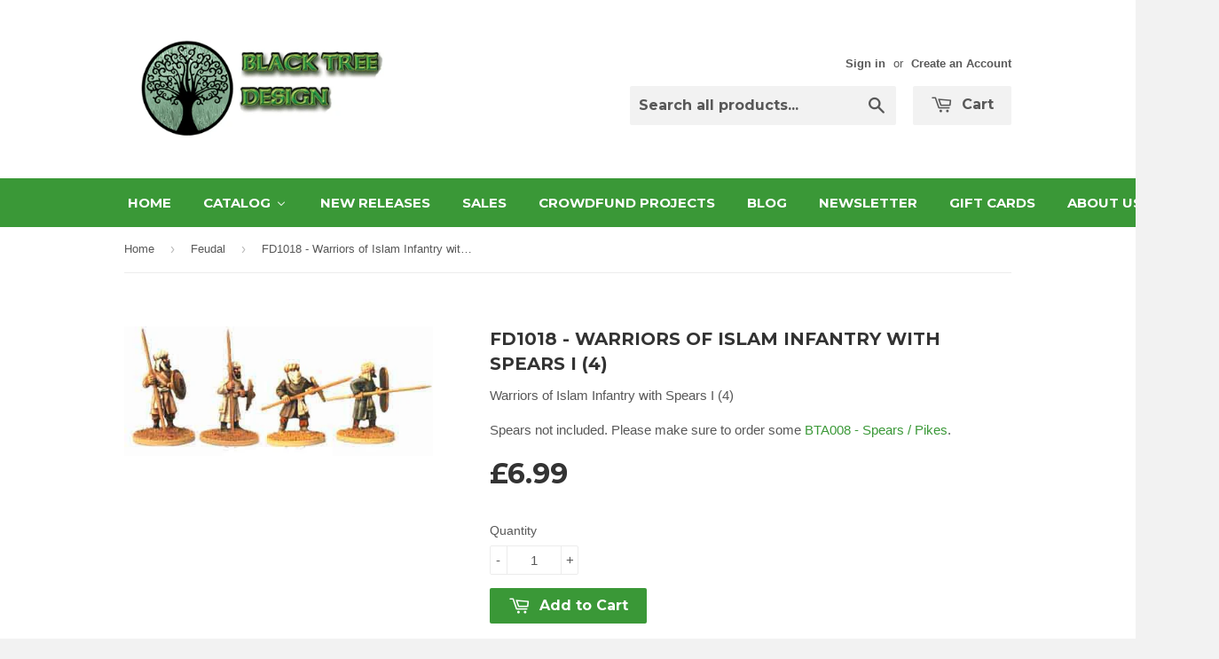

--- FILE ---
content_type: text/html; charset=utf-8
request_url: https://eoeorbisuk.com/collections/feudal/products/fd1018-warriors-of-islam-infantry-with-spears-i-4
body_size: 20660
content:
<!doctype html>
<!--[if lt IE 7]><html class="no-js lt-ie9 lt-ie8 lt-ie7" lang="en"> <![endif]-->
<!--[if IE 7]><html class="no-js lt-ie9 lt-ie8" lang="en"> <![endif]-->
<!--[if IE 8]><html class="no-js lt-ie9" lang="en"> <![endif]-->
<!--[if IE 9 ]><html class="ie9 no-js"> <![endif]-->
<!--[if (gt IE 9)|!(IE)]><!--> <html class="no-touch no-js"> <!--<![endif]-->
<head>
  
  
  <!-- Basic page needs ================================================== -->
  <meta charset="utf-8">
  <meta http-equiv="X-UA-Compatible" content="IE=edge,chrome=1">

  
  <link rel="shortcut icon" href="//eoeorbisuk.com/cdn/shop/t/2/assets/favicon.png?v=160718188409756265201436374972" type="image/png" />
  

  <!-- Title and description ================================================== -->
  <title>
  FD1018 - Warriors of Islam Infantry with Spears I (4) &ndash; EOE Orbis UK
  </title>

  
  <meta name="description" content="Warriors of Islam Infantry with Spears I (4)">
  

  <!-- Product meta ================================================== -->
  
  <meta property="og:type" content="product">
  <meta property="og:title" content="FD1018 - Warriors of Islam Infantry with Spears I (4)">
  
  <meta property="og:image" content="http://eoeorbisuk.com/cdn/shop/products/fd1018_grande.jpeg?v=1477140665">
  <meta property="og:image:secure_url" content="https://eoeorbisuk.com/cdn/shop/products/fd1018_grande.jpeg?v=1477140665">
  
  <meta property="og:price:amount" content="6.99">
  <meta property="og:price:currency" content="GBP">


  <meta property="og:description" content="Warriors of Islam Infantry with Spears I (4)">

  <meta property="og:url" content="https://eoeorbisuk.com/products/fd1018-warriors-of-islam-infantry-with-spears-i-4">
  <meta property="og:site_name" content="EOE Orbis UK">

  
  
  
  <meta name="twitter:site" content="@BTDMiniatures">


  <meta name="twitter:card" content="product">
  <meta name="twitter:title" content="FD1018 - Warriors of Islam Infantry with Spears I (4)">
  <meta name="twitter:description" content="Warriors of Islam Infantry with Spears I (4)">
  <meta name="twitter:image" content="https://eoeorbisuk.com/cdn/shop/products/fd1018_medium.jpeg?v=1477140665">
  <meta name="twitter:image:width" content="240">
  <meta name="twitter:image:height" content="240">
  <meta name="twitter:label1" content="Price">
  <meta name="twitter:data1" content="&amp;pound;6.99 GBP">
  
  <meta name="twitter:label2" content="Brand">
  <meta name="twitter:data2" content="Black Tree Design">
  



  <!-- Helpers ================================================== -->
  <link rel="canonical" href="https://eoeorbisuk.com/products/fd1018-warriors-of-islam-infantry-with-spears-i-4">
  <meta name="viewport" content="width=device-width,initial-scale=1">

  
  <!-- Ajaxify Cart Plugin ================================================== -->
  <link href="//eoeorbisuk.com/cdn/shop/t/2/assets/ajaxify.scss.css?v=101617718950719963771557575978" rel="stylesheet" type="text/css" media="all" />
  

  <!-- CSS ================================================== -->
  <link href="//eoeorbisuk.com/cdn/shop/t/2/assets/timber.scss.css?v=85449918535784789241760159235" rel="stylesheet" type="text/css" media="all" />
  

  
    
    
    <link href="//fonts.googleapis.com/css?family=Montserrat:700" rel="stylesheet" type="text/css" media="all" />
  


  



  <!-- Header hook for plugins ================================================== -->
  
  
  <script>window.performance && window.performance.mark && window.performance.mark('shopify.content_for_header.start');</script><meta id="shopify-digital-wallet" name="shopify-digital-wallet" content="/9170406/digital_wallets/dialog">
<meta name="shopify-checkout-api-token" content="962fc7d81a12177faa5149b61c3ac40f">
<meta id="in-context-paypal-metadata" data-shop-id="9170406" data-venmo-supported="false" data-environment="production" data-locale="en_US" data-paypal-v4="true" data-currency="GBP">
<link rel="alternate" type="application/json+oembed" href="https://eoeorbisuk.com/products/fd1018-warriors-of-islam-infantry-with-spears-i-4.oembed">
<script async="async" src="/checkouts/internal/preloads.js?locale=en-GB"></script>
<script id="shopify-features" type="application/json">{"accessToken":"962fc7d81a12177faa5149b61c3ac40f","betas":["rich-media-storefront-analytics"],"domain":"eoeorbisuk.com","predictiveSearch":true,"shopId":9170406,"locale":"en"}</script>
<script>var Shopify = Shopify || {};
Shopify.shop = "eoeorbisuk.myshopify.com";
Shopify.locale = "en";
Shopify.currency = {"active":"GBP","rate":"1.0"};
Shopify.country = "GB";
Shopify.theme = {"name":"eoeorbis-com-supply-1","id":46786307,"schema_name":null,"schema_version":null,"theme_store_id":null,"role":"main"};
Shopify.theme.handle = "null";
Shopify.theme.style = {"id":null,"handle":null};
Shopify.cdnHost = "eoeorbisuk.com/cdn";
Shopify.routes = Shopify.routes || {};
Shopify.routes.root = "/";</script>
<script type="module">!function(o){(o.Shopify=o.Shopify||{}).modules=!0}(window);</script>
<script>!function(o){function n(){var o=[];function n(){o.push(Array.prototype.slice.apply(arguments))}return n.q=o,n}var t=o.Shopify=o.Shopify||{};t.loadFeatures=n(),t.autoloadFeatures=n()}(window);</script>
<script id="shop-js-analytics" type="application/json">{"pageType":"product"}</script>
<script defer="defer" async type="module" src="//eoeorbisuk.com/cdn/shopifycloud/shop-js/modules/v2/client.init-shop-cart-sync_D0dqhulL.en.esm.js"></script>
<script defer="defer" async type="module" src="//eoeorbisuk.com/cdn/shopifycloud/shop-js/modules/v2/chunk.common_CpVO7qML.esm.js"></script>
<script type="module">
  await import("//eoeorbisuk.com/cdn/shopifycloud/shop-js/modules/v2/client.init-shop-cart-sync_D0dqhulL.en.esm.js");
await import("//eoeorbisuk.com/cdn/shopifycloud/shop-js/modules/v2/chunk.common_CpVO7qML.esm.js");

  window.Shopify.SignInWithShop?.initShopCartSync?.({"fedCMEnabled":true,"windoidEnabled":true});

</script>
<script>(function() {
  var isLoaded = false;
  function asyncLoad() {
    if (isLoaded) return;
    isLoaded = true;
    var urls = ["https:\/\/cdn.shopify.com\/s\/files\/1\/0917\/0406\/t\/2\/assets\/sca-qv-scripts-noconfig.js?9147593728120897008\u0026shop=eoeorbisuk.myshopify.com"];
    for (var i = 0; i < urls.length; i++) {
      var s = document.createElement('script');
      s.type = 'text/javascript';
      s.async = true;
      s.src = urls[i];
      var x = document.getElementsByTagName('script')[0];
      x.parentNode.insertBefore(s, x);
    }
  };
  if(window.attachEvent) {
    window.attachEvent('onload', asyncLoad);
  } else {
    window.addEventListener('load', asyncLoad, false);
  }
})();</script>
<script id="__st">var __st={"a":9170406,"offset":0,"reqid":"180071f1-81f3-49d2-9409-2c1763dc9036-1763993782","pageurl":"eoeorbisuk.com\/collections\/feudal\/products\/fd1018-warriors-of-islam-infantry-with-spears-i-4","u":"d4c008e5ee06","p":"product","rtyp":"product","rid":1513053571};</script>
<script>window.ShopifyPaypalV4VisibilityTracking = true;</script>
<script id="captcha-bootstrap">!function(){'use strict';const t='contact',e='account',n='new_comment',o=[[t,t],['blogs',n],['comments',n],[t,'customer']],c=[[e,'customer_login'],[e,'guest_login'],[e,'recover_customer_password'],[e,'create_customer']],r=t=>t.map((([t,e])=>`form[action*='/${t}']:not([data-nocaptcha='true']) input[name='form_type'][value='${e}']`)).join(','),a=t=>()=>t?[...document.querySelectorAll(t)].map((t=>t.form)):[];function s(){const t=[...o],e=r(t);return a(e)}const i='password',u='form_key',d=['recaptcha-v3-token','g-recaptcha-response','h-captcha-response',i],f=()=>{try{return window.sessionStorage}catch{return}},m='__shopify_v',_=t=>t.elements[u];function p(t,e,n=!1){try{const o=window.sessionStorage,c=JSON.parse(o.getItem(e)),{data:r}=function(t){const{data:e,action:n}=t;return t[m]||n?{data:e,action:n}:{data:t,action:n}}(c);for(const[e,n]of Object.entries(r))t.elements[e]&&(t.elements[e].value=n);n&&o.removeItem(e)}catch(o){console.error('form repopulation failed',{error:o})}}const l='form_type',E='cptcha';function T(t){t.dataset[E]=!0}const w=window,h=w.document,L='Shopify',v='ce_forms',y='captcha';let A=!1;((t,e)=>{const n=(g='f06e6c50-85a8-45c8-87d0-21a2b65856fe',I='https://cdn.shopify.com/shopifycloud/storefront-forms-hcaptcha/ce_storefront_forms_captcha_hcaptcha.v1.5.2.iife.js',D={infoText:'Protected by hCaptcha',privacyText:'Privacy',termsText:'Terms'},(t,e,n)=>{const o=w[L][v],c=o.bindForm;if(c)return c(t,g,e,D).then(n);var r;o.q.push([[t,g,e,D],n]),r=I,A||(h.body.append(Object.assign(h.createElement('script'),{id:'captcha-provider',async:!0,src:r})),A=!0)});var g,I,D;w[L]=w[L]||{},w[L][v]=w[L][v]||{},w[L][v].q=[],w[L][y]=w[L][y]||{},w[L][y].protect=function(t,e){n(t,void 0,e),T(t)},Object.freeze(w[L][y]),function(t,e,n,w,h,L){const[v,y,A,g]=function(t,e,n){const i=e?o:[],u=t?c:[],d=[...i,...u],f=r(d),m=r(i),_=r(d.filter((([t,e])=>n.includes(e))));return[a(f),a(m),a(_),s()]}(w,h,L),I=t=>{const e=t.target;return e instanceof HTMLFormElement?e:e&&e.form},D=t=>v().includes(t);t.addEventListener('submit',(t=>{const e=I(t);if(!e)return;const n=D(e)&&!e.dataset.hcaptchaBound&&!e.dataset.recaptchaBound,o=_(e),c=g().includes(e)&&(!o||!o.value);(n||c)&&t.preventDefault(),c&&!n&&(function(t){try{if(!f())return;!function(t){const e=f();if(!e)return;const n=_(t);if(!n)return;const o=n.value;o&&e.removeItem(o)}(t);const e=Array.from(Array(32),(()=>Math.random().toString(36)[2])).join('');!function(t,e){_(t)||t.append(Object.assign(document.createElement('input'),{type:'hidden',name:u})),t.elements[u].value=e}(t,e),function(t,e){const n=f();if(!n)return;const o=[...t.querySelectorAll(`input[type='${i}']`)].map((({name:t})=>t)),c=[...d,...o],r={};for(const[a,s]of new FormData(t).entries())c.includes(a)||(r[a]=s);n.setItem(e,JSON.stringify({[m]:1,action:t.action,data:r}))}(t,e)}catch(e){console.error('failed to persist form',e)}}(e),e.submit())}));const S=(t,e)=>{t&&!t.dataset[E]&&(n(t,e.some((e=>e===t))),T(t))};for(const o of['focusin','change'])t.addEventListener(o,(t=>{const e=I(t);D(e)&&S(e,y())}));const B=e.get('form_key'),M=e.get(l),P=B&&M;t.addEventListener('DOMContentLoaded',(()=>{const t=y();if(P)for(const e of t)e.elements[l].value===M&&p(e,B);[...new Set([...A(),...v().filter((t=>'true'===t.dataset.shopifyCaptcha))])].forEach((e=>S(e,t)))}))}(h,new URLSearchParams(w.location.search),n,t,e,['guest_login'])})(!0,!0)}();</script>
<script integrity="sha256-52AcMU7V7pcBOXWImdc/TAGTFKeNjmkeM1Pvks/DTgc=" data-source-attribution="shopify.loadfeatures" defer="defer" src="//eoeorbisuk.com/cdn/shopifycloud/storefront/assets/storefront/load_feature-81c60534.js" crossorigin="anonymous"></script>
<script data-source-attribution="shopify.dynamic_checkout.dynamic.init">var Shopify=Shopify||{};Shopify.PaymentButton=Shopify.PaymentButton||{isStorefrontPortableWallets:!0,init:function(){window.Shopify.PaymentButton.init=function(){};var t=document.createElement("script");t.src="https://eoeorbisuk.com/cdn/shopifycloud/portable-wallets/latest/portable-wallets.en.js",t.type="module",document.head.appendChild(t)}};
</script>
<script data-source-attribution="shopify.dynamic_checkout.buyer_consent">
  function portableWalletsHideBuyerConsent(e){var t=document.getElementById("shopify-buyer-consent"),n=document.getElementById("shopify-subscription-policy-button");t&&n&&(t.classList.add("hidden"),t.setAttribute("aria-hidden","true"),n.removeEventListener("click",e))}function portableWalletsShowBuyerConsent(e){var t=document.getElementById("shopify-buyer-consent"),n=document.getElementById("shopify-subscription-policy-button");t&&n&&(t.classList.remove("hidden"),t.removeAttribute("aria-hidden"),n.addEventListener("click",e))}window.Shopify?.PaymentButton&&(window.Shopify.PaymentButton.hideBuyerConsent=portableWalletsHideBuyerConsent,window.Shopify.PaymentButton.showBuyerConsent=portableWalletsShowBuyerConsent);
</script>
<script data-source-attribution="shopify.dynamic_checkout.cart.bootstrap">document.addEventListener("DOMContentLoaded",(function(){function t(){return document.querySelector("shopify-accelerated-checkout-cart, shopify-accelerated-checkout")}if(t())Shopify.PaymentButton.init();else{new MutationObserver((function(e,n){t()&&(Shopify.PaymentButton.init(),n.disconnect())})).observe(document.body,{childList:!0,subtree:!0})}}));
</script>
<link id="shopify-accelerated-checkout-styles" rel="stylesheet" media="screen" href="https://eoeorbisuk.com/cdn/shopifycloud/portable-wallets/latest/accelerated-checkout-backwards-compat.css" crossorigin="anonymous">
<style id="shopify-accelerated-checkout-cart">
        #shopify-buyer-consent {
  margin-top: 1em;
  display: inline-block;
  width: 100%;
}

#shopify-buyer-consent.hidden {
  display: none;
}

#shopify-subscription-policy-button {
  background: none;
  border: none;
  padding: 0;
  text-decoration: underline;
  font-size: inherit;
  cursor: pointer;
}

#shopify-subscription-policy-button::before {
  box-shadow: none;
}

      </style>

<script>window.performance && window.performance.mark && window.performance.mark('shopify.content_for_header.end');</script>

  

<!--[if lt IE 9]>
<script src="//cdnjs.cloudflare.com/ajax/libs/html5shiv/3.7.2/html5shiv.min.js" type="text/javascript"></script>
<script src="//eoeorbisuk.com/cdn/shop/t/2/assets/respond.min.js?v=52248677837542619231436374973" type="text/javascript"></script>
<link href="//eoeorbisuk.com/cdn/shop/t/2/assets/respond-proxy.html" id="respond-proxy" rel="respond-proxy" />
<link href="//eoeorbisuk.com/search?q=64a31cb5113fc801c78c5f86818159b0" id="respond-redirect" rel="respond-redirect" />
<script src="//eoeorbisuk.com/search?q=64a31cb5113fc801c78c5f86818159b0" type="text/javascript"></script>
<![endif]-->


  
  

  <script src="//ajax.googleapis.com/ajax/libs/jquery/1.11.0/jquery.min.js" type="text/javascript"></script>
  <script src="//eoeorbisuk.com/cdn/shop/t/2/assets/modernizr.min.js?v=26620055551102246001436374973" type="text/javascript"></script>

<link rel="stylesheet" href="//eoeorbisuk.com/cdn/shop/t/2/assets/sca-quick-view.css?v=83509316993964206611449597502">
<link rel="stylesheet" href="//eoeorbisuk.com/cdn/shop/t/2/assets/sca-jquery.fancybox.css?v=50433719388693846841449597502">

<script src="//eoeorbisuk.com/cdn/shopifycloud/storefront/assets/themes_support/option_selection-b017cd28.js" type="text/javascript"></script>
 <!-- BEGIN app block: shopify://apps/buddha-mega-menu-navigation/blocks/megamenu/dbb4ce56-bf86-4830-9b3d-16efbef51c6f -->
<script>
        var productImageAndPrice = [],
            collectionImages = [],
            articleImages = [],
            mmLivIcons = false,
            mmFlipClock = false,
            mmFixesUseJquery = false,
            mmNumMMI = 10,
            mmSchemaTranslation = {},
            mmMenuStrings =  {"menuStrings":{"default":{"HOME":"HOME","CATALOG":"CATALOG","The Adventurers":"The Adventurers","Pirates of Treasure Island":"Pirates of Treasure Island","Doctor Who":"Doctor Who","1st Doctor":"1st Doctor","2nd Doctor":"2nd Doctor","3rd Doctor":"3rd Doctor","4th Doctor":"4th Doctor","5th Doctor":"5th Doctor","6th Doctor":"6th Doctor","7th Doctor":"7th Doctor","8th Doctor":"8th Doctor","Movie Doctor":"Movie Doctor","DW Specials":"DW Specials","UNIT":"UNIT","World War 2":"World War 2","Men Of War":"Men Of War","American":"American","American Troops":"American Troops","Paratroops":"Paratroops","British":"British","British Troops":"British Troops","Airborne":"Airborne","Commandos":"Commandos","French":"French","German":"German","German Troops":"German Troops","Afrika Korps":"Afrika Korps","Fallschirmjager":"Fallschirmjager","Gebirgsjager":"Gebirgsjager","Waffen SS":"Waffen SS","Wehrmacht":"Wehrmacht","Italians":"Italians","Soviet":"Soviet","Soviet Troops":"Soviet Troops","NKVD":"NKVD","Sailors":"Sailors","Winter Troops":"Winter Troops","Partisans":"Partisans","Partisans and Resistance":"Partisans and Resistance","Roman":"Roman","Dark Ages":"Dark Ages","Normans":"Normans","Saxons":"Saxons","Vikings":"Vikings","Feudal":"Feudal","Hundred Years War":"Hundred Years War","Zulu Wars":"Zulu Wars","Fantasy":"Fantasy","New Releases":"New Releases","Sales":"Sales","Crowdfund Projects":"Crowdfund Projects","Blog":"Blog","Newsletter":"Newsletter","Gift Cards":"Gift Cards","About Us":"About Us","FAQ":"FAQ"}},"additional":{"default":{}}} ,
            mmShopLocale = "en",
            mmShopLocaleCollectionsRoute = "/collections",
            mmSchemaDesignJSON = [{"action":"menu-select","value":"main-menu"},{"action":"design","setting":"vertical_font_size","value":"13px"},{"action":"design","setting":"vertical_link_hover_color","value":"#0da19a"},{"action":"design","setting":"vertical_link_color","value":"#4e4e4e"},{"action":"design","setting":"vertical_text_color","value":"#4e4e4e"},{"action":"design","setting":"text_color","value":"#222222"},{"action":"design","setting":"font_size","value":"13px"},{"action":"design","setting":"button_text_color","value":"#ffffff"},{"action":"design","setting":"button_text_hover_color","value":"#ffffff"},{"action":"design","setting":"background_color","value":"#ffffff"},{"action":"design","setting":"background_hover_color","value":"#f9f9f9"},{"action":"design","setting":"link_color","value":"#4e4e4e"},{"action":"design","setting":"button_background_color","value":"#0da19a"},{"action":"design","setting":"link_hover_color","value":"#0da19a"},{"action":"design","setting":"button_background_hover_color","value":"#0d8781"},{"action":"design","setting":"tree_sub_direction","value":"set_tree_auto"},{"action":"design","setting":"font_family","value":"Default"}],
            mmDomChangeSkipUl = ",.flex-direction-nav",
            buddhaMegaMenuShop = "eoeorbisuk.myshopify.com",
            mmWireframeCompression = "0",
            mmExtensionAssetUrl = "https://cdn.shopify.com/extensions/019ab3b5-2587-7fbb-a5a7-021f1e2bec46/mega-menu-150/assets/";var bestSellersHTML = '';var newestProductsHTML = '';/* get link lists api */
        var linkLists={"main-menu" : {"title":"Main Menu", "items":["/","/collections/all","/collections/new-releases","/pages/sales","/blogs/news","/pages/newsletter","/collections/gift-cards","/pages/about-us","/pages/faq",]},"footer" : {"title":"Footer", "items":["/search","/pages/about-us","/pages/contact-us","/pages/policies-terms-conditions-returns-privacy",]},"catalog" : {"title":"Catalog", "items":["/collections/doctor-who","https://eoeorbisuk.com/collections/1st-doctor","/collections/world-war-2","/collections/ancient","/collections/roman","/collections/dark-ages","/collections/feudal","/collections/hundred-years-war","/collections/zulu-war","/collections/fantasy",]},"customer-account-main-menu" : {"title":"Customer account main menu", "items":["/","https://shopify.com/9170406/account/orders?locale=en&amp;region_country=GB",]},};/*ENDPARSE*/

        

        /* set product prices *//* get the collection images *//* get the article images *//* customer fixes */
        var mmThemeFixesBeforeInit = function(){ mmHorizontalMenus = "#SiteNav"; mmVerticalMenus = "#MobileNav"; var timberInit = function(){ if(typeof timber != "undefined"){ timber.responsiveNav = function() {}; timber.alignMenu = function() {}; } }; var timberInit2 = function(){ setTimeout(timberInit, 400); }; window.addEventListener("resize", timberInit); document.addEventListener("DOMContentLoaded", timberInit); document.addEventListener("DOMContentLoaded", timberInit2); timberInit(); /** add to cart popup icon notify counter increase */ window.mmAddToCartPopupCallback = function(){ var cartIcon = document.querySelector(".cart-badge--desktop"); if (cartIcon) { cartIcon.innerHTML = parseInt(cartIcon.innerHTML) + 1; if (cartIcon.classList.contains("hidden-count")) { cartIcon.classList.remove("hidden-count"); } } cartIcon = document.querySelector("#mobileNavBar .cart-count"); if (cartIcon) { cartIcon.innerHTML = parseInt(cartIcon.innerHTML) + 1; if (cartIcon.classList.contains("hidden-count")) { cartIcon.classList.remove("hidden-count"); } } } }; var mmThemeFixesBefore = function(){ if(typeof timber != "undefined"){ timber.alignMenu = function () {}; } }; var mmThemeFixesAfter = function(){ verticalMenuMaxWidth = 768; /* user request 45984 */ mmAddStyle(" ul > li.buddha-menu-item { z-index: 10000 !important; } ul > li.buddha-menu-item:hover { z-index: 10001 !important; } ul > li.buddha-menu-item.mega-hover { z-index: 10001 !important; } #MobileNav .buddha-menu-item {display: block !important; } ", "themeScript"); }; 
        

        var mmWireframe = {"html" : "<li class=\"buddha-menu-item\" itemId=\"Y0bqr\"  ><a data-href=\"/\" href=\"/\" aria-label=\"HOME\" data-no-instant=\"\" onclick=\"mmGoToPage(this, event); return false;\"  ><span class=\"mm-title\">HOME</span></a></li><li class=\"buddha-menu-item\" itemId=\"aILbb\"  ><a data-href=\"/\" href=\"/\" aria-label=\"CATALOG\" data-no-instant=\"\" onclick=\"mmGoToPage(this, event); return false;\"  ><span class=\"mm-title\">CATALOG</span><i class=\"mm-arrow mm-angle-down\" aria-hidden=\"true\"></i><span class=\"toggle-menu-btn\" style=\"display:none;\" title=\"Toggle menu\" onclick=\"return toggleSubmenu(this)\"><span class=\"mm-arrow-icon\"><span class=\"bar-one\"></span><span class=\"bar-two\"></span></span></span></a><ul class=\"mm-submenu tree  small \"><li data-href=\"/collections/the-adventurers\" href=\"/collections/the-adventurers\" aria-label=\"The Adventurers\" data-no-instant=\"\" onclick=\"mmGoToPage(this, event); return false;\"  ><a data-href=\"/collections/the-adventurers\" href=\"/collections/the-adventurers\" aria-label=\"The Adventurers\" data-no-instant=\"\" onclick=\"mmGoToPage(this, event); return false;\"  ><span class=\"mm-title\">The Adventurers</span></a></li><li data-href=\"/collections/treasure-island-pirates\" href=\"/collections/treasure-island-pirates\" aria-label=\"Pirates of Treasure Island\" data-no-instant=\"\" onclick=\"mmGoToPage(this, event); return false;\"  ><a data-href=\"/collections/treasure-island-pirates\" href=\"/collections/treasure-island-pirates\" aria-label=\"Pirates of Treasure Island\" data-no-instant=\"\" onclick=\"mmGoToPage(this, event); return false;\"  ><span class=\"mm-title\">Pirates of Treasure Island</span></a></li><li data-href=\"/collections/doctor-who\" href=\"/collections/doctor-who\" aria-label=\"Doctor Who\" data-no-instant=\"\" onclick=\"mmGoToPage(this, event); return false;\"  ><a data-href=\"/collections/doctor-who\" href=\"/collections/doctor-who\" aria-label=\"Doctor Who\" data-no-instant=\"\" onclick=\"mmGoToPage(this, event); return false;\"  ><span class=\"mm-title\">Doctor Who</span><i class=\"mm-arrow mm-angle-down\" aria-hidden=\"true\"></i><span class=\"toggle-menu-btn\" style=\"display:none;\" title=\"Toggle menu\" onclick=\"return toggleSubmenu(this)\"><span class=\"mm-arrow-icon\"><span class=\"bar-one\"></span><span class=\"bar-two\"></span></span></span></a><ul class=\"mm-submenu tree  small mm-last-level\"><li data-href=\"/collections/1st-doctor\" href=\"/collections/1st-doctor\" aria-label=\"1st Doctor\" data-no-instant=\"\" onclick=\"mmGoToPage(this, event); return false;\"  ><a data-href=\"/collections/1st-doctor\" href=\"/collections/1st-doctor\" aria-label=\"1st Doctor\" data-no-instant=\"\" onclick=\"mmGoToPage(this, event); return false;\"  ><span class=\"mm-title\">1st Doctor</span></a></li><li data-href=\"/collections/2nd-doctor-range\" href=\"/collections/2nd-doctor-range\" aria-label=\"2nd Doctor\" data-no-instant=\"\" onclick=\"mmGoToPage(this, event); return false;\"  ><a data-href=\"/collections/2nd-doctor-range\" href=\"/collections/2nd-doctor-range\" aria-label=\"2nd Doctor\" data-no-instant=\"\" onclick=\"mmGoToPage(this, event); return false;\"  ><span class=\"mm-title\">2nd Doctor</span></a></li><li data-href=\"/collections/3rd-doctor-range\" href=\"/collections/3rd-doctor-range\" aria-label=\"3rd Doctor\" data-no-instant=\"\" onclick=\"mmGoToPage(this, event); return false;\"  ><a data-href=\"/collections/3rd-doctor-range\" href=\"/collections/3rd-doctor-range\" aria-label=\"3rd Doctor\" data-no-instant=\"\" onclick=\"mmGoToPage(this, event); return false;\"  ><span class=\"mm-title\">3rd Doctor</span></a></li><li data-href=\"/collections/4th-doctor-range\" href=\"/collections/4th-doctor-range\" aria-label=\"4th Doctor\" data-no-instant=\"\" onclick=\"mmGoToPage(this, event); return false;\"  ><a data-href=\"/collections/4th-doctor-range\" href=\"/collections/4th-doctor-range\" aria-label=\"4th Doctor\" data-no-instant=\"\" onclick=\"mmGoToPage(this, event); return false;\"  ><span class=\"mm-title\">4th Doctor</span></a></li><li data-href=\"/collections/5th-doctor-range\" href=\"/collections/5th-doctor-range\" aria-label=\"5th Doctor\" data-no-instant=\"\" onclick=\"mmGoToPage(this, event); return false;\"  ><a data-href=\"/collections/5th-doctor-range\" href=\"/collections/5th-doctor-range\" aria-label=\"5th Doctor\" data-no-instant=\"\" onclick=\"mmGoToPage(this, event); return false;\"  ><span class=\"mm-title\">5th Doctor</span></a></li><li data-href=\"/collections/6th-doctor\" href=\"/collections/6th-doctor\" aria-label=\"6th Doctor\" data-no-instant=\"\" onclick=\"mmGoToPage(this, event); return false;\"  ><a data-href=\"/collections/6th-doctor\" href=\"/collections/6th-doctor\" aria-label=\"6th Doctor\" data-no-instant=\"\" onclick=\"mmGoToPage(this, event); return false;\"  ><span class=\"mm-title\">6th Doctor</span></a></li><li data-href=\"/collections/7th-doctor\" href=\"/collections/7th-doctor\" aria-label=\"7th Doctor\" data-no-instant=\"\" onclick=\"mmGoToPage(this, event); return false;\"  ><a data-href=\"/collections/7th-doctor\" href=\"/collections/7th-doctor\" aria-label=\"7th Doctor\" data-no-instant=\"\" onclick=\"mmGoToPage(this, event); return false;\"  ><span class=\"mm-title\">7th Doctor</span></a></li><li data-href=\"/collections/8th-doctor-range\" href=\"/collections/8th-doctor-range\" aria-label=\"8th Doctor\" data-no-instant=\"\" onclick=\"mmGoToPage(this, event); return false;\"  ><a data-href=\"/collections/8th-doctor-range\" href=\"/collections/8th-doctor-range\" aria-label=\"8th Doctor\" data-no-instant=\"\" onclick=\"mmGoToPage(this, event); return false;\"  ><span class=\"mm-title\">8th Doctor</span></a></li><li data-href=\"/collections/movie-doctor\" href=\"/collections/movie-doctor\" aria-label=\"Movie Doctor\" data-no-instant=\"\" onclick=\"mmGoToPage(this, event); return false;\"  ><a data-href=\"/collections/movie-doctor\" href=\"/collections/movie-doctor\" aria-label=\"Movie Doctor\" data-no-instant=\"\" onclick=\"mmGoToPage(this, event); return false;\"  ><span class=\"mm-title\">Movie Doctor</span></a></li><li data-href=\"/collections/dw-sets\" href=\"/collections/dw-sets\" aria-label=\"DW Specials\" data-no-instant=\"\" onclick=\"mmGoToPage(this, event); return false;\"  ><a data-href=\"/collections/dw-sets\" href=\"/collections/dw-sets\" aria-label=\"DW Specials\" data-no-instant=\"\" onclick=\"mmGoToPage(this, event); return false;\"  ><span class=\"mm-title\">DW Specials</span></a></li><li data-href=\"/collections/unit-starting-pre-unit-1968\" href=\"/collections/unit-starting-pre-unit-1968\" aria-label=\"UNIT\" data-no-instant=\"\" onclick=\"mmGoToPage(this, event); return false;\"  ><a data-href=\"/collections/unit-starting-pre-unit-1968\" href=\"/collections/unit-starting-pre-unit-1968\" aria-label=\"UNIT\" data-no-instant=\"\" onclick=\"mmGoToPage(this, event); return false;\"  ><span class=\"mm-title\">UNIT</span></a></li></ul></li><li data-href=\"/collections/world-war-2\" href=\"/collections/world-war-2\" aria-label=\"World War 2\" data-no-instant=\"\" onclick=\"mmGoToPage(this, event); return false;\"  ><a data-href=\"/collections/world-war-2\" href=\"/collections/world-war-2\" aria-label=\"World War 2\" data-no-instant=\"\" onclick=\"mmGoToPage(this, event); return false;\"  ><span class=\"mm-title\">World War 2</span><i class=\"mm-arrow mm-angle-down\" aria-hidden=\"true\"></i><span class=\"toggle-menu-btn\" style=\"display:none;\" title=\"Toggle menu\" onclick=\"return toggleSubmenu(this)\"><span class=\"mm-arrow-icon\"><span class=\"bar-one\"></span><span class=\"bar-two\"></span></span></span></a><ul class=\"mm-submenu tree  small \"><li data-href=\"/collections/mow\" href=\"/collections/mow\" aria-label=\"Men Of War\" data-no-instant=\"\" onclick=\"mmGoToPage(this, event); return false;\"  ><a data-href=\"/collections/mow\" href=\"/collections/mow\" aria-label=\"Men Of War\" data-no-instant=\"\" onclick=\"mmGoToPage(this, event); return false;\"  ><span class=\"mm-title\">Men Of War</span></a></li><li data-href=\"/collections/ww2-americans\" href=\"/collections/ww2-americans\" aria-label=\"American\" data-no-instant=\"\" onclick=\"mmGoToPage(this, event); return false;\"  ><a data-href=\"/collections/ww2-americans\" href=\"/collections/ww2-americans\" aria-label=\"American\" data-no-instant=\"\" onclick=\"mmGoToPage(this, event); return false;\"  ><span class=\"mm-title\">American</span><i class=\"mm-arrow mm-angle-down\" aria-hidden=\"true\"></i><span class=\"toggle-menu-btn\" style=\"display:none;\" title=\"Toggle menu\" onclick=\"return toggleSubmenu(this)\"><span class=\"mm-arrow-icon\"><span class=\"bar-one\"></span><span class=\"bar-two\"></span></span></span></a><ul class=\"mm-submenu tree  small mm-last-level\"><li data-href=\"/collections/ww2-americans\" href=\"/collections/ww2-americans\" aria-label=\"American Troops\" data-no-instant=\"\" onclick=\"mmGoToPage(this, event); return false;\"  ><a data-href=\"/collections/ww2-americans\" href=\"/collections/ww2-americans\" aria-label=\"American Troops\" data-no-instant=\"\" onclick=\"mmGoToPage(this, event); return false;\"  ><span class=\"mm-title\">American Troops</span></a></li><li data-href=\"/collections/us-airborne\" href=\"/collections/us-airborne\" aria-label=\"Paratroops\" data-no-instant=\"\" onclick=\"mmGoToPage(this, event); return false;\"  ><a data-href=\"/collections/us-airborne\" href=\"/collections/us-airborne\" aria-label=\"Paratroops\" data-no-instant=\"\" onclick=\"mmGoToPage(this, event); return false;\"  ><span class=\"mm-title\">Paratroops</span></a></li></ul></li><li data-href=\"/collections/ww2-british\" href=\"/collections/ww2-british\" aria-label=\"British\" data-no-instant=\"\" onclick=\"mmGoToPage(this, event); return false;\"  ><a data-href=\"/collections/ww2-british\" href=\"/collections/ww2-british\" aria-label=\"British\" data-no-instant=\"\" onclick=\"mmGoToPage(this, event); return false;\"  ><span class=\"mm-title\">British</span><i class=\"mm-arrow mm-angle-down\" aria-hidden=\"true\"></i><span class=\"toggle-menu-btn\" style=\"display:none;\" title=\"Toggle menu\" onclick=\"return toggleSubmenu(this)\"><span class=\"mm-arrow-icon\"><span class=\"bar-one\"></span><span class=\"bar-two\"></span></span></span></a><ul class=\"mm-submenu tree  small mm-last-level\"><li data-href=\"/collections/ww2-british\" href=\"/collections/ww2-british\" aria-label=\"British Troops\" data-no-instant=\"\" onclick=\"mmGoToPage(this, event); return false;\"  ><a data-href=\"/collections/ww2-british\" href=\"/collections/ww2-british\" aria-label=\"British Troops\" data-no-instant=\"\" onclick=\"mmGoToPage(this, event); return false;\"  ><span class=\"mm-title\">British Troops</span></a></li><li data-href=\"/collections/ww2-british-airborne\" href=\"/collections/ww2-british-airborne\" aria-label=\"Airborne\" data-no-instant=\"\" onclick=\"mmGoToPage(this, event); return false;\"  ><a data-href=\"/collections/ww2-british-airborne\" href=\"/collections/ww2-british-airborne\" aria-label=\"Airborne\" data-no-instant=\"\" onclick=\"mmGoToPage(this, event); return false;\"  ><span class=\"mm-title\">Airborne</span></a></li><li data-href=\"/collections/ww2-british-para\" href=\"/collections/ww2-british-para\" aria-label=\"Paratroops\" data-no-instant=\"\" onclick=\"mmGoToPage(this, event); return false;\"  ><a data-href=\"/collections/ww2-british-para\" href=\"/collections/ww2-british-para\" aria-label=\"Paratroops\" data-no-instant=\"\" onclick=\"mmGoToPage(this, event); return false;\"  ><span class=\"mm-title\">Paratroops</span></a></li><li data-href=\"/collections/ww2-british-commandos\" href=\"/collections/ww2-british-commandos\" aria-label=\"Commandos\" data-no-instant=\"\" onclick=\"mmGoToPage(this, event); return false;\"  ><a data-href=\"/collections/ww2-british-commandos\" href=\"/collections/ww2-british-commandos\" aria-label=\"Commandos\" data-no-instant=\"\" onclick=\"mmGoToPage(this, event); return false;\"  ><span class=\"mm-title\">Commandos</span></a></li></ul></li><li data-href=\"/collections/ww2-french\" href=\"/collections/ww2-french\" aria-label=\"French\" data-no-instant=\"\" onclick=\"mmGoToPage(this, event); return false;\"  ><a data-href=\"/collections/ww2-french\" href=\"/collections/ww2-french\" aria-label=\"French\" data-no-instant=\"\" onclick=\"mmGoToPage(this, event); return false;\"  ><span class=\"mm-title\">French</span></a></li><li data-href=\"/collections/ww2-germans\" href=\"/collections/ww2-germans\" aria-label=\"German\" data-no-instant=\"\" onclick=\"mmGoToPage(this, event); return false;\"  ><a data-href=\"/collections/ww2-germans\" href=\"/collections/ww2-germans\" aria-label=\"German\" data-no-instant=\"\" onclick=\"mmGoToPage(this, event); return false;\"  ><span class=\"mm-title\">German</span><i class=\"mm-arrow mm-angle-down\" aria-hidden=\"true\"></i><span class=\"toggle-menu-btn\" style=\"display:none;\" title=\"Toggle menu\" onclick=\"return toggleSubmenu(this)\"><span class=\"mm-arrow-icon\"><span class=\"bar-one\"></span><span class=\"bar-two\"></span></span></span></a><ul class=\"mm-submenu tree  small mm-last-level\"><li data-href=\"/collections/ww2-germans\" href=\"/collections/ww2-germans\" aria-label=\"German Troops\" data-no-instant=\"\" onclick=\"mmGoToPage(this, event); return false;\"  ><a data-href=\"/collections/ww2-germans\" href=\"/collections/ww2-germans\" aria-label=\"German Troops\" data-no-instant=\"\" onclick=\"mmGoToPage(this, event); return false;\"  ><span class=\"mm-title\">German Troops</span></a></li><li data-href=\"/collections/ww2-german-afrika-korps\" href=\"/collections/ww2-german-afrika-korps\" aria-label=\"Afrika Korps\" data-no-instant=\"\" onclick=\"mmGoToPage(this, event); return false;\"  ><a data-href=\"/collections/ww2-german-afrika-korps\" href=\"/collections/ww2-german-afrika-korps\" aria-label=\"Afrika Korps\" data-no-instant=\"\" onclick=\"mmGoToPage(this, event); return false;\"  ><span class=\"mm-title\">Afrika Korps</span></a></li><li data-href=\"/collections/ww2-german-fallschirmjager\" href=\"/collections/ww2-german-fallschirmjager\" aria-label=\"Fallschirmjager\" data-no-instant=\"\" onclick=\"mmGoToPage(this, event); return false;\"  ><a data-href=\"/collections/ww2-german-fallschirmjager\" href=\"/collections/ww2-german-fallschirmjager\" aria-label=\"Fallschirmjager\" data-no-instant=\"\" onclick=\"mmGoToPage(this, event); return false;\"  ><span class=\"mm-title\">Fallschirmjager</span></a></li><li data-href=\"/collections/ww2-german-gebirgsjager\" href=\"/collections/ww2-german-gebirgsjager\" aria-label=\"Gebirgsjager\" data-no-instant=\"\" onclick=\"mmGoToPage(this, event); return false;\"  ><a data-href=\"/collections/ww2-german-gebirgsjager\" href=\"/collections/ww2-german-gebirgsjager\" aria-label=\"Gebirgsjager\" data-no-instant=\"\" onclick=\"mmGoToPage(this, event); return false;\"  ><span class=\"mm-title\">Gebirgsjager</span></a></li><li data-href=\"/collections/ww2-german-ss\" href=\"/collections/ww2-german-ss\" aria-label=\"Waffen SS\" data-no-instant=\"\" onclick=\"mmGoToPage(this, event); return false;\"  ><a data-href=\"/collections/ww2-german-ss\" href=\"/collections/ww2-german-ss\" aria-label=\"Waffen SS\" data-no-instant=\"\" onclick=\"mmGoToPage(this, event); return false;\"  ><span class=\"mm-title\">Waffen SS</span></a></li><li data-href=\"/collections/ww2-german-wehrmacht\" href=\"/collections/ww2-german-wehrmacht\" aria-label=\"Wehrmacht\" data-no-instant=\"\" onclick=\"mmGoToPage(this, event); return false;\"  ><a data-href=\"/collections/ww2-german-wehrmacht\" href=\"/collections/ww2-german-wehrmacht\" aria-label=\"Wehrmacht\" data-no-instant=\"\" onclick=\"mmGoToPage(this, event); return false;\"  ><span class=\"mm-title\">Wehrmacht</span></a></li></ul></li><li data-href=\"/collections/ww2-italians\" href=\"/collections/ww2-italians\" aria-label=\"Italians\" data-no-instant=\"\" onclick=\"mmGoToPage(this, event); return false;\"  ><a data-href=\"/collections/ww2-italians\" href=\"/collections/ww2-italians\" aria-label=\"Italians\" data-no-instant=\"\" onclick=\"mmGoToPage(this, event); return false;\"  ><span class=\"mm-title\">Italians</span></a></li><li data-href=\"/collections/ww2-soviets\" href=\"/collections/ww2-soviets\" aria-label=\"Soviet\" data-no-instant=\"\" onclick=\"mmGoToPage(this, event); return false;\"  ><a data-href=\"/collections/ww2-soviets\" href=\"/collections/ww2-soviets\" aria-label=\"Soviet\" data-no-instant=\"\" onclick=\"mmGoToPage(this, event); return false;\"  ><span class=\"mm-title\">Soviet</span><i class=\"mm-arrow mm-angle-down\" aria-hidden=\"true\"></i><span class=\"toggle-menu-btn\" style=\"display:none;\" title=\"Toggle menu\" onclick=\"return toggleSubmenu(this)\"><span class=\"mm-arrow-icon\"><span class=\"bar-one\"></span><span class=\"bar-two\"></span></span></span></a><ul class=\"mm-submenu tree  small mm-last-level\"><li data-href=\"/collections/ww2-soviets\" href=\"/collections/ww2-soviets\" aria-label=\"Soviet Troops\" data-no-instant=\"\" onclick=\"mmGoToPage(this, event); return false;\"  ><a data-href=\"/collections/ww2-soviets\" href=\"/collections/ww2-soviets\" aria-label=\"Soviet Troops\" data-no-instant=\"\" onclick=\"mmGoToPage(this, event); return false;\"  ><span class=\"mm-title\">Soviet Troops</span></a></li><li data-href=\"/collections/nkvd\" href=\"/collections/nkvd\" aria-label=\"NKVD\" data-no-instant=\"\" onclick=\"mmGoToPage(this, event); return false;\"  ><a data-href=\"/collections/nkvd\" href=\"/collections/nkvd\" aria-label=\"NKVD\" data-no-instant=\"\" onclick=\"mmGoToPage(this, event); return false;\"  ><span class=\"mm-title\">NKVD</span></a></li><li data-href=\"/collections/ww2-soviet-sailors\" href=\"/collections/ww2-soviet-sailors\" aria-label=\"Sailors\" data-no-instant=\"\" onclick=\"mmGoToPage(this, event); return false;\"  ><a data-href=\"/collections/ww2-soviet-sailors\" href=\"/collections/ww2-soviet-sailors\" aria-label=\"Sailors\" data-no-instant=\"\" onclick=\"mmGoToPage(this, event); return false;\"  ><span class=\"mm-title\">Sailors</span></a></li><li data-href=\"/collections/ww2-winter-russians\" href=\"/collections/ww2-winter-russians\" aria-label=\"Winter Troops\" data-no-instant=\"\" onclick=\"mmGoToPage(this, event); return false;\"  ><a data-href=\"/collections/ww2-winter-russians\" href=\"/collections/ww2-winter-russians\" aria-label=\"Winter Troops\" data-no-instant=\"\" onclick=\"mmGoToPage(this, event); return false;\"  ><span class=\"mm-title\">Winter Troops</span></a></li><li data-href=\"/collections/partisans\" href=\"/collections/partisans\" aria-label=\"Partisans\" data-no-instant=\"\" onclick=\"mmGoToPage(this, event); return false;\"  ><a data-href=\"/collections/partisans\" href=\"/collections/partisans\" aria-label=\"Partisans\" data-no-instant=\"\" onclick=\"mmGoToPage(this, event); return false;\"  ><span class=\"mm-title\">Partisans</span></a></li></ul></li><li data-href=\"/collections/partisans\" href=\"/collections/partisans\" aria-label=\"Partisans and Resistance\" data-no-instant=\"\" onclick=\"mmGoToPage(this, event); return false;\"  ><a data-href=\"/collections/partisans\" href=\"/collections/partisans\" aria-label=\"Partisans and Resistance\" data-no-instant=\"\" onclick=\"mmGoToPage(this, event); return false;\"  ><span class=\"mm-title\">Partisans and Resistance</span></a></li></ul></li><li data-href=\"/collections/roman\" href=\"/collections/roman\" aria-label=\"Roman\" data-no-instant=\"\" onclick=\"mmGoToPage(this, event); return false;\"  ><a data-href=\"/collections/roman\" href=\"/collections/roman\" aria-label=\"Roman\" data-no-instant=\"\" onclick=\"mmGoToPage(this, event); return false;\"  ><span class=\"mm-title\">Roman</span></a></li><li data-href=\"/collections/dark-ages\" href=\"/collections/dark-ages\" aria-label=\"Dark Ages\" data-no-instant=\"\" onclick=\"mmGoToPage(this, event); return false;\"  ><a data-href=\"/collections/dark-ages\" href=\"/collections/dark-ages\" aria-label=\"Dark Ages\" data-no-instant=\"\" onclick=\"mmGoToPage(this, event); return false;\"  ><span class=\"mm-title\">Dark Ages</span><i class=\"mm-arrow mm-angle-down\" aria-hidden=\"true\"></i><span class=\"toggle-menu-btn\" style=\"display:none;\" title=\"Toggle menu\" onclick=\"return toggleSubmenu(this)\"><span class=\"mm-arrow-icon\"><span class=\"bar-one\"></span><span class=\"bar-two\"></span></span></span></a><ul class=\"mm-submenu tree  small mm-last-level\"><li data-href=\"/collections/normans\" href=\"/collections/normans\" aria-label=\"Normans\" data-no-instant=\"\" onclick=\"mmGoToPage(this, event); return false;\"  ><a data-href=\"/collections/normans\" href=\"/collections/normans\" aria-label=\"Normans\" data-no-instant=\"\" onclick=\"mmGoToPage(this, event); return false;\"  ><span class=\"mm-title\">Normans</span></a></li><li data-href=\"/collections/saxons-1\" href=\"/collections/saxons-1\" aria-label=\"Saxons\" data-no-instant=\"\" onclick=\"mmGoToPage(this, event); return false;\"  ><a data-href=\"/collections/saxons-1\" href=\"/collections/saxons-1\" aria-label=\"Saxons\" data-no-instant=\"\" onclick=\"mmGoToPage(this, event); return false;\"  ><span class=\"mm-title\">Saxons</span></a></li><li data-href=\"/collections/vikings\" href=\"/collections/vikings\" aria-label=\"Vikings\" data-no-instant=\"\" onclick=\"mmGoToPage(this, event); return false;\"  ><a data-href=\"/collections/vikings\" href=\"/collections/vikings\" aria-label=\"Vikings\" data-no-instant=\"\" onclick=\"mmGoToPage(this, event); return false;\"  ><span class=\"mm-title\">Vikings</span></a></li></ul></li><li data-href=\"/collections/feudal\" href=\"/collections/feudal\" aria-label=\"Feudal\" data-no-instant=\"\" onclick=\"mmGoToPage(this, event); return false;\"  ><a data-href=\"/collections/feudal\" href=\"/collections/feudal\" aria-label=\"Feudal\" data-no-instant=\"\" onclick=\"mmGoToPage(this, event); return false;\"  ><span class=\"mm-title\">Feudal</span></a></li><li data-href=\"/collections/hundred-years-war\" href=\"/collections/hundred-years-war\" aria-label=\"Hundred Years War\" data-no-instant=\"\" onclick=\"mmGoToPage(this, event); return false;\"  ><a data-href=\"/collections/hundred-years-war\" href=\"/collections/hundred-years-war\" aria-label=\"Hundred Years War\" data-no-instant=\"\" onclick=\"mmGoToPage(this, event); return false;\"  ><span class=\"mm-title\">Hundred Years War</span></a></li><li data-href=\"/collections/zulu-war\" href=\"/collections/zulu-war\" aria-label=\"Zulu Wars\" data-no-instant=\"\" onclick=\"mmGoToPage(this, event); return false;\"  ><a data-href=\"/collections/zulu-war\" href=\"/collections/zulu-war\" aria-label=\"Zulu Wars\" data-no-instant=\"\" onclick=\"mmGoToPage(this, event); return false;\"  ><span class=\"mm-title\">Zulu Wars</span></a></li><li data-href=\"/collections/fantasy\" href=\"/collections/fantasy\" aria-label=\"Fantasy\" data-no-instant=\"\" onclick=\"mmGoToPage(this, event); return false;\"  ><a data-href=\"/collections/fantasy\" href=\"/collections/fantasy\" aria-label=\"Fantasy\" data-no-instant=\"\" onclick=\"mmGoToPage(this, event); return false;\"  ><span class=\"mm-title\">Fantasy</span></a></li></ul></li><li class=\"buddha-menu-item\" itemId=\"YlU8o\"  ><a data-href=\"/collections/new-releases\" href=\"/collections/new-releases\" aria-label=\"New Releases\" data-no-instant=\"\" onclick=\"mmGoToPage(this, event); return false;\"  ><span class=\"mm-title\">New Releases</span></a></li><li class=\"buddha-menu-item\" itemId=\"OBd1j\"  ><a data-href=\"/pages/sales\" href=\"/pages/sales\" aria-label=\"Sales\" data-no-instant=\"\" onclick=\"mmGoToPage(this, event); return false;\"  ><span class=\"mm-title\">Sales</span></a></li><li class=\"buddha-menu-item\" itemId=\"N04UZ\"  ><a data-href=\"/pages/crowdfunding-projects\" href=\"/pages/crowdfunding-projects\" aria-label=\"Crowdfund Projects\" data-no-instant=\"\" onclick=\"mmGoToPage(this, event); return false;\"  ><i class=\"mm-icon static fa fa-none\" aria-hidden=\"true\"></i><span class=\"mm-title\">Crowdfund Projects</span></a></li><li class=\"buddha-menu-item\" itemId=\"xvHCn\"  ><a data-href=\"/blogs/news\" href=\"/blogs/news\" aria-label=\"Blog\" data-no-instant=\"\" onclick=\"mmGoToPage(this, event); return false;\"  ><span class=\"mm-title\">Blog</span></a></li><li class=\"buddha-menu-item\" itemId=\"oUWFp\"  ><a data-href=\"/pages/newsletter\" href=\"/pages/newsletter\" aria-label=\"Newsletter\" data-no-instant=\"\" onclick=\"mmGoToPage(this, event); return false;\"  ><span class=\"mm-title\">Newsletter</span></a></li><li class=\"buddha-menu-item\" itemId=\"64OKV\"  ><a data-href=\"/collections/gift-cards\" href=\"/collections/gift-cards\" aria-label=\"Gift Cards\" data-no-instant=\"\" onclick=\"mmGoToPage(this, event); return false;\"  ><span class=\"mm-title\">Gift Cards</span></a></li><li class=\"buddha-menu-item\" itemId=\"hP9Gs\"  ><a data-href=\"/pages/about-us\" href=\"/pages/about-us\" aria-label=\"About Us\" data-no-instant=\"\" onclick=\"mmGoToPage(this, event); return false;\"  ><span class=\"mm-title\">About Us</span></a></li><li class=\"buddha-menu-item\" itemId=\"r97pv\"  ><a data-href=\"/pages/faq\" href=\"/pages/faq\" aria-label=\"FAQ\" data-no-instant=\"\" onclick=\"mmGoToPage(this, event); return false;\"  ><span class=\"mm-title\">FAQ</span></a></li>" };

        function mmLoadJS(file, async = true) {
            let script = document.createElement("script");
            script.setAttribute("src", file);
            script.setAttribute("data-no-instant", "");
            script.setAttribute("type", "text/javascript");
            script.setAttribute("async", async);
            document.head.appendChild(script);
        }
        function mmLoadCSS(file) {  
            var style = document.createElement('link');
            style.href = file;
            style.type = 'text/css';
            style.rel = 'stylesheet';
            document.head.append(style); 
        }
              
        var mmDisableWhenResIsLowerThan = '';
        var mmLoadResources = (mmDisableWhenResIsLowerThan == '' || mmDisableWhenResIsLowerThan == 0 || (mmDisableWhenResIsLowerThan > 0 && window.innerWidth>=mmDisableWhenResIsLowerThan));
        if (mmLoadResources) {
            /* load resources via js injection */
            mmLoadJS("https://cdn.shopify.com/extensions/019ab3b5-2587-7fbb-a5a7-021f1e2bec46/mega-menu-150/assets/buddha-megamenu.js");
            
            mmLoadCSS("https://cdn.shopify.com/extensions/019ab3b5-2587-7fbb-a5a7-021f1e2bec46/mega-menu-150/assets/buddha-megamenu2.css");mmLoadCSS("https://cdn.shopify.com/extensions/019ab3b5-2587-7fbb-a5a7-021f1e2bec46/mega-menu-150/assets/fontawesome.css");}
    </script><!-- HIDE ORIGINAL MENU --><style id="mmHideOriginalMenuStyle"> #AccessibleNav{visibility: hidden !important;} </style>
        <script>
            setTimeout(function(){
                var mmHideStyle  = document.querySelector("#mmHideOriginalMenuStyle");
                if (mmHideStyle) mmHideStyle.parentNode.removeChild(mmHideStyle);
            },10000);
        </script>
<!-- END app block --><link href="https://monorail-edge.shopifysvc.com" rel="dns-prefetch">
<script>(function(){if ("sendBeacon" in navigator && "performance" in window) {try {var session_token_from_headers = performance.getEntriesByType('navigation')[0].serverTiming.find(x => x.name == '_s').description;} catch {var session_token_from_headers = undefined;}var session_cookie_matches = document.cookie.match(/_shopify_s=([^;]*)/);var session_token_from_cookie = session_cookie_matches && session_cookie_matches.length === 2 ? session_cookie_matches[1] : "";var session_token = session_token_from_headers || session_token_from_cookie || "";function handle_abandonment_event(e) {var entries = performance.getEntries().filter(function(entry) {return /monorail-edge.shopifysvc.com/.test(entry.name);});if (!window.abandonment_tracked && entries.length === 0) {window.abandonment_tracked = true;var currentMs = Date.now();var navigation_start = performance.timing.navigationStart;var payload = {shop_id: 9170406,url: window.location.href,navigation_start,duration: currentMs - navigation_start,session_token,page_type: "product"};window.navigator.sendBeacon("https://monorail-edge.shopifysvc.com/v1/produce", JSON.stringify({schema_id: "online_store_buyer_site_abandonment/1.1",payload: payload,metadata: {event_created_at_ms: currentMs,event_sent_at_ms: currentMs}}));}}window.addEventListener('pagehide', handle_abandonment_event);}}());</script>
<script id="web-pixels-manager-setup">(function e(e,d,r,n,o){if(void 0===o&&(o={}),!Boolean(null===(a=null===(i=window.Shopify)||void 0===i?void 0:i.analytics)||void 0===a?void 0:a.replayQueue)){var i,a;window.Shopify=window.Shopify||{};var t=window.Shopify;t.analytics=t.analytics||{};var s=t.analytics;s.replayQueue=[],s.publish=function(e,d,r){return s.replayQueue.push([e,d,r]),!0};try{self.performance.mark("wpm:start")}catch(e){}var l=function(){var e={modern:/Edge?\/(1{2}[4-9]|1[2-9]\d|[2-9]\d{2}|\d{4,})\.\d+(\.\d+|)|Firefox\/(1{2}[4-9]|1[2-9]\d|[2-9]\d{2}|\d{4,})\.\d+(\.\d+|)|Chrom(ium|e)\/(9{2}|\d{3,})\.\d+(\.\d+|)|(Maci|X1{2}).+ Version\/(15\.\d+|(1[6-9]|[2-9]\d|\d{3,})\.\d+)([,.]\d+|)( \(\w+\)|)( Mobile\/\w+|) Safari\/|Chrome.+OPR\/(9{2}|\d{3,})\.\d+\.\d+|(CPU[ +]OS|iPhone[ +]OS|CPU[ +]iPhone|CPU IPhone OS|CPU iPad OS)[ +]+(15[._]\d+|(1[6-9]|[2-9]\d|\d{3,})[._]\d+)([._]\d+|)|Android:?[ /-](13[3-9]|1[4-9]\d|[2-9]\d{2}|\d{4,})(\.\d+|)(\.\d+|)|Android.+Firefox\/(13[5-9]|1[4-9]\d|[2-9]\d{2}|\d{4,})\.\d+(\.\d+|)|Android.+Chrom(ium|e)\/(13[3-9]|1[4-9]\d|[2-9]\d{2}|\d{4,})\.\d+(\.\d+|)|SamsungBrowser\/([2-9]\d|\d{3,})\.\d+/,legacy:/Edge?\/(1[6-9]|[2-9]\d|\d{3,})\.\d+(\.\d+|)|Firefox\/(5[4-9]|[6-9]\d|\d{3,})\.\d+(\.\d+|)|Chrom(ium|e)\/(5[1-9]|[6-9]\d|\d{3,})\.\d+(\.\d+|)([\d.]+$|.*Safari\/(?![\d.]+ Edge\/[\d.]+$))|(Maci|X1{2}).+ Version\/(10\.\d+|(1[1-9]|[2-9]\d|\d{3,})\.\d+)([,.]\d+|)( \(\w+\)|)( Mobile\/\w+|) Safari\/|Chrome.+OPR\/(3[89]|[4-9]\d|\d{3,})\.\d+\.\d+|(CPU[ +]OS|iPhone[ +]OS|CPU[ +]iPhone|CPU IPhone OS|CPU iPad OS)[ +]+(10[._]\d+|(1[1-9]|[2-9]\d|\d{3,})[._]\d+)([._]\d+|)|Android:?[ /-](13[3-9]|1[4-9]\d|[2-9]\d{2}|\d{4,})(\.\d+|)(\.\d+|)|Mobile Safari.+OPR\/([89]\d|\d{3,})\.\d+\.\d+|Android.+Firefox\/(13[5-9]|1[4-9]\d|[2-9]\d{2}|\d{4,})\.\d+(\.\d+|)|Android.+Chrom(ium|e)\/(13[3-9]|1[4-9]\d|[2-9]\d{2}|\d{4,})\.\d+(\.\d+|)|Android.+(UC? ?Browser|UCWEB|U3)[ /]?(15\.([5-9]|\d{2,})|(1[6-9]|[2-9]\d|\d{3,})\.\d+)\.\d+|SamsungBrowser\/(5\.\d+|([6-9]|\d{2,})\.\d+)|Android.+MQ{2}Browser\/(14(\.(9|\d{2,})|)|(1[5-9]|[2-9]\d|\d{3,})(\.\d+|))(\.\d+|)|K[Aa][Ii]OS\/(3\.\d+|([4-9]|\d{2,})\.\d+)(\.\d+|)/},d=e.modern,r=e.legacy,n=navigator.userAgent;return n.match(d)?"modern":n.match(r)?"legacy":"unknown"}(),u="modern"===l?"modern":"legacy",c=(null!=n?n:{modern:"",legacy:""})[u],f=function(e){return[e.baseUrl,"/wpm","/b",e.hashVersion,"modern"===e.buildTarget?"m":"l",".js"].join("")}({baseUrl:d,hashVersion:r,buildTarget:u}),m=function(e){var d=e.version,r=e.bundleTarget,n=e.surface,o=e.pageUrl,i=e.monorailEndpoint;return{emit:function(e){var a=e.status,t=e.errorMsg,s=(new Date).getTime(),l=JSON.stringify({metadata:{event_sent_at_ms:s},events:[{schema_id:"web_pixels_manager_load/3.1",payload:{version:d,bundle_target:r,page_url:o,status:a,surface:n,error_msg:t},metadata:{event_created_at_ms:s}}]});if(!i)return console&&console.warn&&console.warn("[Web Pixels Manager] No Monorail endpoint provided, skipping logging."),!1;try{return self.navigator.sendBeacon.bind(self.navigator)(i,l)}catch(e){}var u=new XMLHttpRequest;try{return u.open("POST",i,!0),u.setRequestHeader("Content-Type","text/plain"),u.send(l),!0}catch(e){return console&&console.warn&&console.warn("[Web Pixels Manager] Got an unhandled error while logging to Monorail."),!1}}}}({version:r,bundleTarget:l,surface:e.surface,pageUrl:self.location.href,monorailEndpoint:e.monorailEndpoint});try{o.browserTarget=l,function(e){var d=e.src,r=e.async,n=void 0===r||r,o=e.onload,i=e.onerror,a=e.sri,t=e.scriptDataAttributes,s=void 0===t?{}:t,l=document.createElement("script"),u=document.querySelector("head"),c=document.querySelector("body");if(l.async=n,l.src=d,a&&(l.integrity=a,l.crossOrigin="anonymous"),s)for(var f in s)if(Object.prototype.hasOwnProperty.call(s,f))try{l.dataset[f]=s[f]}catch(e){}if(o&&l.addEventListener("load",o),i&&l.addEventListener("error",i),u)u.appendChild(l);else{if(!c)throw new Error("Did not find a head or body element to append the script");c.appendChild(l)}}({src:f,async:!0,onload:function(){if(!function(){var e,d;return Boolean(null===(d=null===(e=window.Shopify)||void 0===e?void 0:e.analytics)||void 0===d?void 0:d.initialized)}()){var d=window.webPixelsManager.init(e)||void 0;if(d){var r=window.Shopify.analytics;r.replayQueue.forEach((function(e){var r=e[0],n=e[1],o=e[2];d.publishCustomEvent(r,n,o)})),r.replayQueue=[],r.publish=d.publishCustomEvent,r.visitor=d.visitor,r.initialized=!0}}},onerror:function(){return m.emit({status:"failed",errorMsg:"".concat(f," has failed to load")})},sri:function(e){var d=/^sha384-[A-Za-z0-9+/=]+$/;return"string"==typeof e&&d.test(e)}(c)?c:"",scriptDataAttributes:o}),m.emit({status:"loading"})}catch(e){m.emit({status:"failed",errorMsg:(null==e?void 0:e.message)||"Unknown error"})}}})({shopId: 9170406,storefrontBaseUrl: "https://eoeorbisuk.com",extensionsBaseUrl: "https://extensions.shopifycdn.com/cdn/shopifycloud/web-pixels-manager",monorailEndpoint: "https://monorail-edge.shopifysvc.com/unstable/produce_batch",surface: "storefront-renderer",enabledBetaFlags: ["2dca8a86"],webPixelsConfigList: [{"id":"503578867","configuration":"{\"config\":\"{\\\"pixel_id\\\":\\\"G-LZ6KNM8LEV\\\",\\\"gtag_events\\\":[{\\\"type\\\":\\\"purchase\\\",\\\"action_label\\\":\\\"G-LZ6KNM8LEV\\\"},{\\\"type\\\":\\\"page_view\\\",\\\"action_label\\\":\\\"G-LZ6KNM8LEV\\\"},{\\\"type\\\":\\\"view_item\\\",\\\"action_label\\\":\\\"G-LZ6KNM8LEV\\\"},{\\\"type\\\":\\\"search\\\",\\\"action_label\\\":\\\"G-LZ6KNM8LEV\\\"},{\\\"type\\\":\\\"add_to_cart\\\",\\\"action_label\\\":\\\"G-LZ6KNM8LEV\\\"},{\\\"type\\\":\\\"begin_checkout\\\",\\\"action_label\\\":\\\"G-LZ6KNM8LEV\\\"},{\\\"type\\\":\\\"add_payment_info\\\",\\\"action_label\\\":\\\"G-LZ6KNM8LEV\\\"}],\\\"enable_monitoring_mode\\\":false}\"}","eventPayloadVersion":"v1","runtimeContext":"OPEN","scriptVersion":"b2a88bafab3e21179ed38636efcd8a93","type":"APP","apiClientId":1780363,"privacyPurposes":[],"dataSharingAdjustments":{"protectedCustomerApprovalScopes":["read_customer_address","read_customer_email","read_customer_name","read_customer_personal_data","read_customer_phone"]}},{"id":"161874296","eventPayloadVersion":"v1","runtimeContext":"LAX","scriptVersion":"1","type":"CUSTOM","privacyPurposes":["MARKETING"],"name":"Meta pixel (migrated)"},{"id":"191267192","eventPayloadVersion":"v1","runtimeContext":"LAX","scriptVersion":"1","type":"CUSTOM","privacyPurposes":["ANALYTICS"],"name":"Google Analytics tag (migrated)"},{"id":"shopify-app-pixel","configuration":"{}","eventPayloadVersion":"v1","runtimeContext":"STRICT","scriptVersion":"0450","apiClientId":"shopify-pixel","type":"APP","privacyPurposes":["ANALYTICS","MARKETING"]},{"id":"shopify-custom-pixel","eventPayloadVersion":"v1","runtimeContext":"LAX","scriptVersion":"0450","apiClientId":"shopify-pixel","type":"CUSTOM","privacyPurposes":["ANALYTICS","MARKETING"]}],isMerchantRequest: false,initData: {"shop":{"name":"EOE Orbis UK","paymentSettings":{"currencyCode":"GBP"},"myshopifyDomain":"eoeorbisuk.myshopify.com","countryCode":"GB","storefrontUrl":"https:\/\/eoeorbisuk.com"},"customer":null,"cart":null,"checkout":null,"productVariants":[{"price":{"amount":6.99,"currencyCode":"GBP"},"product":{"title":"FD1018 - Warriors of Islam Infantry with Spears I (4)","vendor":"Black Tree Design","id":"1513053571","untranslatedTitle":"FD1018 - Warriors of Islam Infantry with Spears I (4)","url":"\/products\/fd1018-warriors-of-islam-infantry-with-spears-i-4","type":"Miniatures"},"id":"4539107907","image":{"src":"\/\/eoeorbisuk.com\/cdn\/shop\/products\/fd1018.jpeg?v=1477140665"},"sku":"FD1018","title":"Default Title","untranslatedTitle":"Default Title"}],"purchasingCompany":null},},"https://eoeorbisuk.com/cdn","ae1676cfwd2530674p4253c800m34e853cb",{"modern":"","legacy":""},{"shopId":"9170406","storefrontBaseUrl":"https:\/\/eoeorbisuk.com","extensionBaseUrl":"https:\/\/extensions.shopifycdn.com\/cdn\/shopifycloud\/web-pixels-manager","surface":"storefront-renderer","enabledBetaFlags":"[\"2dca8a86\"]","isMerchantRequest":"false","hashVersion":"ae1676cfwd2530674p4253c800m34e853cb","publish":"custom","events":"[[\"page_viewed\",{}],[\"product_viewed\",{\"productVariant\":{\"price\":{\"amount\":6.99,\"currencyCode\":\"GBP\"},\"product\":{\"title\":\"FD1018 - Warriors of Islam Infantry with Spears I (4)\",\"vendor\":\"Black Tree Design\",\"id\":\"1513053571\",\"untranslatedTitle\":\"FD1018 - Warriors of Islam Infantry with Spears I (4)\",\"url\":\"\/products\/fd1018-warriors-of-islam-infantry-with-spears-i-4\",\"type\":\"Miniatures\"},\"id\":\"4539107907\",\"image\":{\"src\":\"\/\/eoeorbisuk.com\/cdn\/shop\/products\/fd1018.jpeg?v=1477140665\"},\"sku\":\"FD1018\",\"title\":\"Default Title\",\"untranslatedTitle\":\"Default Title\"}}]]"});</script><script>
  window.ShopifyAnalytics = window.ShopifyAnalytics || {};
  window.ShopifyAnalytics.meta = window.ShopifyAnalytics.meta || {};
  window.ShopifyAnalytics.meta.currency = 'GBP';
  var meta = {"product":{"id":1513053571,"gid":"gid:\/\/shopify\/Product\/1513053571","vendor":"Black Tree Design","type":"Miniatures","variants":[{"id":4539107907,"price":699,"name":"FD1018 - Warriors of Islam Infantry with Spears I (4)","public_title":null,"sku":"FD1018"}],"remote":false},"page":{"pageType":"product","resourceType":"product","resourceId":1513053571}};
  for (var attr in meta) {
    window.ShopifyAnalytics.meta[attr] = meta[attr];
  }
</script>
<script class="analytics">
  (function () {
    var customDocumentWrite = function(content) {
      var jquery = null;

      if (window.jQuery) {
        jquery = window.jQuery;
      } else if (window.Checkout && window.Checkout.$) {
        jquery = window.Checkout.$;
      }

      if (jquery) {
        jquery('body').append(content);
      }
    };

    var hasLoggedConversion = function(token) {
      if (token) {
        return document.cookie.indexOf('loggedConversion=' + token) !== -1;
      }
      return false;
    }

    var setCookieIfConversion = function(token) {
      if (token) {
        var twoMonthsFromNow = new Date(Date.now());
        twoMonthsFromNow.setMonth(twoMonthsFromNow.getMonth() + 2);

        document.cookie = 'loggedConversion=' + token + '; expires=' + twoMonthsFromNow;
      }
    }

    var trekkie = window.ShopifyAnalytics.lib = window.trekkie = window.trekkie || [];
    if (trekkie.integrations) {
      return;
    }
    trekkie.methods = [
      'identify',
      'page',
      'ready',
      'track',
      'trackForm',
      'trackLink'
    ];
    trekkie.factory = function(method) {
      return function() {
        var args = Array.prototype.slice.call(arguments);
        args.unshift(method);
        trekkie.push(args);
        return trekkie;
      };
    };
    for (var i = 0; i < trekkie.methods.length; i++) {
      var key = trekkie.methods[i];
      trekkie[key] = trekkie.factory(key);
    }
    trekkie.load = function(config) {
      trekkie.config = config || {};
      trekkie.config.initialDocumentCookie = document.cookie;
      var first = document.getElementsByTagName('script')[0];
      var script = document.createElement('script');
      script.type = 'text/javascript';
      script.onerror = function(e) {
        var scriptFallback = document.createElement('script');
        scriptFallback.type = 'text/javascript';
        scriptFallback.onerror = function(error) {
                var Monorail = {
      produce: function produce(monorailDomain, schemaId, payload) {
        var currentMs = new Date().getTime();
        var event = {
          schema_id: schemaId,
          payload: payload,
          metadata: {
            event_created_at_ms: currentMs,
            event_sent_at_ms: currentMs
          }
        };
        return Monorail.sendRequest("https://" + monorailDomain + "/v1/produce", JSON.stringify(event));
      },
      sendRequest: function sendRequest(endpointUrl, payload) {
        // Try the sendBeacon API
        if (window && window.navigator && typeof window.navigator.sendBeacon === 'function' && typeof window.Blob === 'function' && !Monorail.isIos12()) {
          var blobData = new window.Blob([payload], {
            type: 'text/plain'
          });

          if (window.navigator.sendBeacon(endpointUrl, blobData)) {
            return true;
          } // sendBeacon was not successful

        } // XHR beacon

        var xhr = new XMLHttpRequest();

        try {
          xhr.open('POST', endpointUrl);
          xhr.setRequestHeader('Content-Type', 'text/plain');
          xhr.send(payload);
        } catch (e) {
          console.log(e);
        }

        return false;
      },
      isIos12: function isIos12() {
        return window.navigator.userAgent.lastIndexOf('iPhone; CPU iPhone OS 12_') !== -1 || window.navigator.userAgent.lastIndexOf('iPad; CPU OS 12_') !== -1;
      }
    };
    Monorail.produce('monorail-edge.shopifysvc.com',
      'trekkie_storefront_load_errors/1.1',
      {shop_id: 9170406,
      theme_id: 46786307,
      app_name: "storefront",
      context_url: window.location.href,
      source_url: "//eoeorbisuk.com/cdn/s/trekkie.storefront.3c703df509f0f96f3237c9daa54e2777acf1a1dd.min.js"});

        };
        scriptFallback.async = true;
        scriptFallback.src = '//eoeorbisuk.com/cdn/s/trekkie.storefront.3c703df509f0f96f3237c9daa54e2777acf1a1dd.min.js';
        first.parentNode.insertBefore(scriptFallback, first);
      };
      script.async = true;
      script.src = '//eoeorbisuk.com/cdn/s/trekkie.storefront.3c703df509f0f96f3237c9daa54e2777acf1a1dd.min.js';
      first.parentNode.insertBefore(script, first);
    };
    trekkie.load(
      {"Trekkie":{"appName":"storefront","development":false,"defaultAttributes":{"shopId":9170406,"isMerchantRequest":null,"themeId":46786307,"themeCityHash":"4261796030558572971","contentLanguage":"en","currency":"GBP","eventMetadataId":"20712f06-67bd-4c58-ad5d-5138332f16d8"},"isServerSideCookieWritingEnabled":true,"monorailRegion":"shop_domain","enabledBetaFlags":["f0df213a"]},"Session Attribution":{},"S2S":{"facebookCapiEnabled":false,"source":"trekkie-storefront-renderer","apiClientId":580111}}
    );

    var loaded = false;
    trekkie.ready(function() {
      if (loaded) return;
      loaded = true;

      window.ShopifyAnalytics.lib = window.trekkie;

      var originalDocumentWrite = document.write;
      document.write = customDocumentWrite;
      try { window.ShopifyAnalytics.merchantGoogleAnalytics.call(this); } catch(error) {};
      document.write = originalDocumentWrite;

      window.ShopifyAnalytics.lib.page(null,{"pageType":"product","resourceType":"product","resourceId":1513053571,"shopifyEmitted":true});

      var match = window.location.pathname.match(/checkouts\/(.+)\/(thank_you|post_purchase)/)
      var token = match? match[1]: undefined;
      if (!hasLoggedConversion(token)) {
        setCookieIfConversion(token);
        window.ShopifyAnalytics.lib.track("Viewed Product",{"currency":"GBP","variantId":4539107907,"productId":1513053571,"productGid":"gid:\/\/shopify\/Product\/1513053571","name":"FD1018 - Warriors of Islam Infantry with Spears I (4)","price":"6.99","sku":"FD1018","brand":"Black Tree Design","variant":null,"category":"Miniatures","nonInteraction":true,"remote":false},undefined,undefined,{"shopifyEmitted":true});
      window.ShopifyAnalytics.lib.track("monorail:\/\/trekkie_storefront_viewed_product\/1.1",{"currency":"GBP","variantId":4539107907,"productId":1513053571,"productGid":"gid:\/\/shopify\/Product\/1513053571","name":"FD1018 - Warriors of Islam Infantry with Spears I (4)","price":"6.99","sku":"FD1018","brand":"Black Tree Design","variant":null,"category":"Miniatures","nonInteraction":true,"remote":false,"referer":"https:\/\/eoeorbisuk.com\/collections\/feudal\/products\/fd1018-warriors-of-islam-infantry-with-spears-i-4"});
      }
    });


        var eventsListenerScript = document.createElement('script');
        eventsListenerScript.async = true;
        eventsListenerScript.src = "//eoeorbisuk.com/cdn/shopifycloud/storefront/assets/shop_events_listener-3da45d37.js";
        document.getElementsByTagName('head')[0].appendChild(eventsListenerScript);

})();</script>
  <script>
  if (!window.ga || (window.ga && typeof window.ga !== 'function')) {
    window.ga = function ga() {
      (window.ga.q = window.ga.q || []).push(arguments);
      if (window.Shopify && window.Shopify.analytics && typeof window.Shopify.analytics.publish === 'function') {
        window.Shopify.analytics.publish("ga_stub_called", {}, {sendTo: "google_osp_migration"});
      }
      console.error("Shopify's Google Analytics stub called with:", Array.from(arguments), "\nSee https://help.shopify.com/manual/promoting-marketing/pixels/pixel-migration#google for more information.");
    };
    if (window.Shopify && window.Shopify.analytics && typeof window.Shopify.analytics.publish === 'function') {
      window.Shopify.analytics.publish("ga_stub_initialized", {}, {sendTo: "google_osp_migration"});
    }
  }
</script>
<script
  defer
  src="https://eoeorbisuk.com/cdn/shopifycloud/perf-kit/shopify-perf-kit-2.1.2.min.js"
  data-application="storefront-renderer"
  data-shop-id="9170406"
  data-render-region="gcp-us-east1"
  data-page-type="product"
  data-theme-instance-id="46786307"
  data-theme-name=""
  data-theme-version=""
  data-monorail-region="shop_domain"
  data-resource-timing-sampling-rate="10"
  data-shs="true"
  data-shs-beacon="true"
  data-shs-export-with-fetch="true"
  data-shs-logs-sample-rate="1"
></script>
</head>

<body id="fd1018-warriors-of-islam-infantry-with-spears-i-4" class="template-product" >
  

  <header class="site-header" role="banner">
    <div class="wrapper">

      <div class="grid--full">
        <div class="grid-item large--one-half">
          
            <div class="h1 header-logo" itemscope itemtype="http://schema.org/Organization">
          
            
              <a href="/" itemprop="url">
                <img src="//eoeorbisuk.com/cdn/shop/t/2/assets/logo.png?v=150643095486210156191436374973" alt="EOE Orbis UK" itemprop="logo">
              </a>
            
          
            </div>
          
        </div>

        <div class="grid-item large--one-half text-center large--text-right">
          
            <div class="site-header--text-links medium-down--hide">
              

              
                <span class="site-header--meta-links medium-down--hide">
                  
                    <a href="/account/login" id="customer_login_link">Sign in</a>
                    
                    <span class="site-header--spacer">or</span>
                    <a href="/account/register" id="customer_register_link">Create an Account</a>
                    
                  
                </span>
              
            </div>

            <br class="medium-down--hide">
          

          <form action="/search" method="get" class="search-bar" role="search">
  <input type="hidden" name="type" value="product">

  <input type="search" name="q" value="" placeholder="Search all products..." aria-label="Search all products...">
  <button type="submit" class="search-bar--submit icon-fallback-text">
    <span class="icon icon-search" aria-hidden="true"></span>
    <span class="fallback-text">Search</span>
  </button>
</form>


          <a href="/cart" class="header-cart-btn cart-toggle">
            <span class="icon icon-cart"></span>
            Cart <span class="cart-count cart-badge--desktop hidden-count">0</span>
          </a>
        </div>
      </div>

    </div>
  </header>

  <nav class="nav-bar" role="navigation">
    <div class="wrapper">
      <form action="/search" method="get" class="search-bar" role="search">
  <input type="hidden" name="type" value="product">

  <input type="search" name="q" value="" placeholder="Search all products..." aria-label="Search all products...">
  <button type="submit" class="search-bar--submit icon-fallback-text">
    <span class="icon icon-search" aria-hidden="true"></span>
    <span class="fallback-text">Search</span>
  </button>
</form>

      <ul class="site-nav" id="accessibleNav">
  
  
    
    
      <li >
        <a href="/">Home</a>
      </li>
    
  
    
    
      <li class="site-nav--has-dropdown" aria-haspopup="true">
        <a href="/collections/all">
          Catalog
          <span class="icon-fallback-text">
            <span class="icon icon-arrow-down" aria-hidden="true"></span>
          </span>
        </a>
        <ul class="site-nav--dropdown">
          
            <li ><a href="/collections/doctor-who">Doctor Who</a></li>
          
            <li ><a href="https://eoeorbisuk.com/collections/1st-doctor">The 1st Doctor</a></li>
          
            <li ><a href="/collections/world-war-2">World War 2</a></li>
          
            <li ><a href="/collections/ancient">Ancients</a></li>
          
            <li ><a href="/collections/roman">Romans</a></li>
          
            <li ><a href="/collections/dark-ages">Dark Ages</a></li>
          
            <li class="site-nav--active"><a href="/collections/feudal">Feudal</a></li>
          
            <li ><a href="/collections/hundred-years-war">Hundred Years War</a></li>
          
            <li ><a href="/collections/zulu-war">Zulu Wars</a></li>
          
            <li ><a href="/collections/fantasy">Fantasy</a></li>
          
        </ul>
      </li>
    
  
    
    
      <li >
        <a href="/collections/new-releases">New Releases</a>
      </li>
    
  
    
    
      <li >
        <a href="/pages/sales">Sales</a>
      </li>
    
  
    
    
      <li >
        <a href="/blogs/news">Blog</a>
      </li>
    
  
    
    
      <li >
        <a href="/pages/newsletter">Newsletter</a>
      </li>
    
  
    
    
      <li >
        <a href="/collections/gift-cards">Gift Cards</a>
      </li>
    
  
    
    
      <li >
        <a href="/pages/about-us">About Us</a>
      </li>
    
  
    
    
      <li >
        <a href="/pages/faq">FAQ</a>
      </li>
    
  

  
    
      <li class="customer-navlink large--hide"><a href="/account/login" id="customer_login_link">Sign in</a></li>
      
      <li class="customer-navlink large--hide"><a href="/account/register" id="customer_register_link">Create an Account</a></li>
      
    
  
</ul>

    </div>
  </nav>

  <div id="mobileNavBar">
    <div class="display-table-cell">
      <a class="menu-toggle mobileNavBar-link">Menu</a>
    </div>
    <div class="display-table-cell">
      <a href="/cart" class="cart-toggle mobileNavBar-link">
        <span class="icon icon-cart"></span>
        Cart <span class="cart-count hidden-count">0</span>
      </a>
    </div>
  </div>

  <main class="wrapper main-content" role="main">

    




<script>
 var domLoaded = function (callback) {
    /* Internet Explorer */
    /*@cc_on
    @if (@_win32 || @_win64)
    document.write('<script id="ieScriptLoad" defer src="//:"><\/script>');
        document.getElementById('ieScriptLoad').onreadystatechange = function() {
            if (this.readyState == 'complete') {
                callback();
            }
        };
        @end @*/
            /* Mozilla, Chrome, Opera */
        if (document.addEventListener) {
            document.addEventListener('DOMContentLoaded', callback, false);
        }
        /* Safari, iCab, Konqueror */
        else if (/KHTML|WebKit|iCab/i.test(navigator.userAgent)) {
            var DOMLoadTimer = setInterval(function () {
                if (/loaded|complete/i.test(document.readyState)) {
                    callback();
                    clearInterval(DOMLoadTimer);
                }
            }, 10);
        }else{
            /* Other web browsers */
            window.onload = callback;
        }
    };


domLoaded(function() {
  
  setTimeout(fix_variants, 1000);
  function fix_variants(){

    
    
  }
    jQuery('.single-option-selector').trigger('change');
});
</script>



<!-- Bold: DnH -->






<nav class="breadcrumb" role="navigation" aria-label="breadcrumbs">
  <a href="/" title="Back to the frontpage">Home</a>

  

    
      <span class="divider" aria-hidden="true">&rsaquo;</span>
      
        
        <a href="/collections/feudal" title="">Feudal</a>
      
    
    <span class="divider" aria-hidden="true">&rsaquo;</span>
    <span class="breadcrumb--truncate">FD1018 - Warriors of Islam Infantry with Spears I (4)</span>

  
</nav>



<div class="grid" itemscope itemtype="http://schema.org/Product">
  <meta itemprop="url" content="https://eoeorbisuk.com/products/fd1018-warriors-of-islam-infantry-with-spears-i-4">
  <meta itemprop="image" content="//eoeorbisuk.com/cdn/shop/products/fd1018_grande.jpeg?v=1477140665">

  <div class="grid-item large--two-fifths">
    <div class="grid">
      <div class="grid-item large--eleven-twelfths text-center">
        <div class="product-photo-container" id="productPhoto">
          
        
          
          <img id="productPhotoImg" src="//eoeorbisuk.com/cdn/shop/products/fd1018_large.jpeg?v=1477140665" alt="Warriors of Islam Infantry with Spears I (4)"  data-zoom="//eoeorbisuk.com/cdn/shop/products/fd1018_1024x1024.jpeg?v=1477140665">

        </div>
        

      </div>
    </div>

  </div>

  <div class="grid-item large--three-fifths">

    <h2 itemprop="name">FD1018 - Warriors of Islam Infantry with Spears I (4)</h2>

    <div class="product-description rte" itemprop="description">
      <p>Warriors of Islam Infantry with Spears I (4)</p>
    </div>
	
    	<p>Spears not included. Please make sure to order some <a href="/products/bta008-spears-pikes-45">BTA008 - Spears / Pikes</a>.</p>
    
	
    
    
    <div itemprop="offers" itemscope itemtype="http://schema.org/Offer">

      

      <meta itemprop="priceCurrency" content="GBP">
      <meta itemprop="price" content="&pound;6.99">

      

      <ul class="inline-list product-meta">
        <li>
          <span id="productPrice" class="h1">
            







<small>&pound;6.99</small>
          </span>
        </li>
        
        
          <li class="product-meta--review">
            <span class="shopify-product-reviews-badge" data-id="1513053571"></span>
          </li>
        
      </ul>

      <hr id="variantBreak" class="hr--clear hr--small">

      <link itemprop="availability" href="http://schema.org/InStock">

      <form action="/cart/add" method="post" enctype="multipart/form-data" id="addToCartForm">
        <select name="id" id="productSelect" class="product-variants">
          
          
            

              <option  selected="selected"  value="4539107907">Default Title - &pound;6.99 GBP</option>

            
          
          
        </select>

        
          <label for="quantity" class="quantity-selector">Quantity</label>
          <input type="number" id="quantity" name="quantity" value="1" min="1" class="quantity-selector">
        

        <button type="submit" name="add" id="addToCart" class="btn">
          <span class="icon icon-cart"></span>
          <span id="addToCartText">Add to Cart</span>
        </button>
        
          <span id="variantQuantity" class="variant-quantity"></span>
        
      </form>
<div id='shappify_bundle' onclick='$("form.bundle-form").unbind("submit")'></div>

<script async src="//secure.apps.shappify.com/apps/bundle/product_bundle.php?shop=eoeorbisuk.myshopify.com&product_id=1513053571"></script>
      <hr>

    </div>


    
      



<div class="social-sharing is-default" data-permalink="https://eoeorbisuk.com/products/fd1018-warriors-of-islam-infantry-with-spears-i-4">

  
    <a target="_blank" href="//www.facebook.com/sharer.php?u=https://eoeorbisuk.com/products/fd1018-warriors-of-islam-infantry-with-spears-i-4" class="share-facebook">
      <span class="icon icon-facebook"></span>
      <span class="share-title">Share</span>
      
        <span class="share-count">0</span>
      
    </a>
  

  
    <a target="_blank" href="//twitter.com/share?url=https://eoeorbisuk.com/products/fd1018-warriors-of-islam-infantry-with-spears-i-4&amp;text=FD1018%20-%20Warriors%20of%20Islam%20Infantry%20with%20Spears%20I%20(4)" class="share-twitter">
      <span class="icon icon-twitter"></span>
      <span class="share-title">Tweet</span>
      
        <span class="share-count">0</span>
      
    </a>
  

  

    
      <a target="_blank" href="//pinterest.com/pin/create/button/?url=https://eoeorbisuk.com/products/fd1018-warriors-of-islam-infantry-with-spears-i-4&amp;media=http://eoeorbisuk.com/cdn/shop/products/fd1018_1024x1024.jpeg?v=1477140665&amp;description=FD1018%20-%20Warriors%20of%20Islam%20Infantry%20with%20Spears%20I%20(4)" class="share-pinterest">
        <span class="icon icon-pinterest"></span>
        <span class="share-title">Pin it</span>
        
          <span class="share-count">0</span>
        
      </a>
    

    

  

  
    <a target="_blank" href="//plus.google.com/share?url=https://eoeorbisuk.com/products/fd1018-warriors-of-islam-infantry-with-spears-i-4" class="share-google">
      <!-- Cannot get Google+ share count with JS yet -->
      <span class="icon icon-google"></span>
      
        <span class="share-count">+1</span>
      
    </a>
  

</div>

    

  </div>
</div>


  
  





  <hr>
  <span class="h1">We Also Recommend</span>
  <div class="grid-uniform">
    
    
    
      
        
          












<div class="grid-item large--one-fifth medium--one-third small--one-half">

  <a href="/collections/feudal/products/fd1001-2nd-crusade-knights-with-swords-i-4" class="product-grid-item">
    <div class="product-grid-image">
      <div class="product-grid-image--centered">
        
        
        <img src="//eoeorbisuk.com/cdn/shop/products/fd1001_large.jpeg?v=1477140663" alt="2nd Crusade Knights with Swords I (4)">
      </div>
    </div>

    <p>FD1001 - 2nd Crusade Knights with Swords I (4)</p>

    <div class="product-item--price">
      <span class="h1 medium--left">
        







<small>&pound;6.99</small>
      </span>

      
    </div>

    
      <span class="shopify-product-reviews-badge" data-id="1513050819"></span>
    
  </a>

</div>

        
      
    
      
        
          












<div class="grid-item large--one-fifth medium--one-third small--one-half">

  <a href="/collections/feudal/products/fd1002-2nd-crusade-knights-with-spears-i-4" class="product-grid-item">
    <div class="product-grid-image">
      <div class="product-grid-image--centered">
        
        
        <img src="//eoeorbisuk.com/cdn/shop/products/fd1002_large.jpeg?v=1477140663" alt="2nd Crusade Knights with Spears I (4)">
      </div>
    </div>

    <p>FD1002 - 2nd Crusade Knights with Spears I (4)</p>

    <div class="product-item--price">
      <span class="h1 medium--left">
        







<small>&pound;6.99</small>
      </span>

      
    </div>

    
      <span class="shopify-product-reviews-badge" data-id="1513051011"></span>
    
  </a>

</div>

        
      
    
      
        
          












<div class="grid-item large--one-fifth medium--one-third small--one-half">

  <a href="/collections/feudal/products/fd1003-2nd-crusade-knights-command-4" class="product-grid-item">
    <div class="product-grid-image">
      <div class="product-grid-image--centered">
        
        
        <img src="//eoeorbisuk.com/cdn/shop/products/fd1003_large.png?v=1520031244" alt="FD1003 - 2nd Crusade Knights Command (4)">
      </div>
    </div>

    <p>FD1003 - 2nd Crusade Knights Command (4)</p>

    <div class="product-item--price">
      <span class="h1 medium--left">
        







<small>&pound;6.99</small>
      </span>

      
    </div>

    
      <span class="shopify-product-reviews-badge" data-id="1513051139"></span>
    
  </a>

</div>

        
      
    
      
        
          












<div class="grid-item large--one-fifth medium--one-third small--one-half">

  <a href="/collections/feudal/products/fd1004-good-people-of-the-land-i-4" class="product-grid-item">
    <div class="product-grid-image">
      <div class="product-grid-image--centered">
        
        
        <img src="//eoeorbisuk.com/cdn/shop/products/fd1004_large.jpeg?v=1477140664" alt="Good People of the Land I (4)">
      </div>
    </div>

    <p>FD1004 - Good People of the Land I (4)</p>

    <div class="product-item--price">
      <span class="h1 medium--left">
        







<small>&pound;6.99</small>
      </span>

      
    </div>

    
      <span class="shopify-product-reviews-badge" data-id="1513051331"></span>
    
  </a>

</div>

        
      
    
      
        
          












<div class="grid-item large--one-fifth medium--one-third small--one-half">

  <a href="/collections/feudal/products/fd1005-brothers-of-shrewsbury-abbey-4" class="product-grid-item">
    <div class="product-grid-image">
      <div class="product-grid-image--centered">
        
        
        <img src="//eoeorbisuk.com/cdn/shop/products/fd1005_large.jpeg?v=1477140664" alt="Brothers of Shrewsbury Abbey (4)">
      </div>
    </div>

    <p>FD1005 - Brothers of Shrewsbury Abbey (4)</p>

    <div class="product-item--price">
      <span class="h1 medium--left">
        







<small>&pound;6.99</small>
      </span>

      
    </div>

    
      <span class="shopify-product-reviews-badge" data-id="1513051523"></span>
    
  </a>

</div>

        
      
    
      
        
      
    
  </div>





  <hr>
  <div id="shopify-product-reviews" data-id="1513053571"></div>


<script src="//eoeorbisuk.com/cdn/shopifycloud/storefront/assets/themes_support/option_selection-b017cd28.js" type="text/javascript"></script>
<script>

  // Pre-loading product images, to avoid a lag when a thumbnail is clicked, or
  // when a variant is selected that has a variant image.
  Shopify.Image.preload(["\/\/eoeorbisuk.com\/cdn\/shop\/products\/fd1018.jpeg?v=1477140665"], 'large');

  var selectCallback = function(variant, selector) {

    var $addToCart = $('#addToCart'),
        $productPrice = $('#productPrice'),
        $comparePrice = $('#comparePrice'),
        $variantQuantity = $('#variantQuantity'),
        $quantityElements = $('.quantity-selector, label + .js-qty'),
        $addToCartText = $('#addToCartText'),
        $featuredImage = $('#productPhotoImg');

    if (variant) {
      // Update variant image, if one is set
      // Call timber.switchImage function in shop.js
      if (variant.featured_image) {
        var newImg = variant.featured_image,
            el = $featuredImage[0];
        $(function() {
          Shopify.Image.switchImage(newImg, el, timber.switchImage);
        });
      }

      // Select a valid variant if available
      if (variant.available) {
        // We have a valid product variant, so enable the submit button
        $addToCart.removeClass('disabled').prop('disabled', false);
        $addToCartText.html("Add to Cart");

        // Show how many items are left, if below 10
        
        if (variant.inventory_management) {
          if (variant.inventory_quantity < 10 && variant.inventory_quantity > 0) {
            $variantQuantity.html("Only 1 left!".replace('1', variant.inventory_quantity)).addClass('is-visible');
          } else {
            $variantQuantity.removeClass('is-visible');
          }
        }
        


        $quantityElements.show();
      } else {
        // Variant is sold out, disable the submit button
        $addToCart.addClass('disabled').prop('disabled', true);
        $addToCartText.html("Sold Out");
        $variantQuantity.removeClass('is-visible');
        $quantityElements.hide();
      }

      // Regardless of stock, update the product price
      var customPriceFormat = timber.formatMoney( Shopify.formatMoney(variant.price, "&pound;{{amount}}") );
      $productPrice.html(customPriceFormat);

      // Also update and show the product's compare price if necessary
      if ( variant.compare_at_price > variant.price ) {
        var priceSaving = timber.formatSaleTag( Shopify.formatMoney(variant.compare_at_price - variant.price, "&pound;{{amount}}") );
        
        $comparePrice.html("Save [$]".replace('[$]', priceSaving)).show();
      } else {
        $comparePrice.hide();
      }

    } else {
      // The variant doesn't exist, disable submit button.
      // This may be an error or notice that a specific variant is not available.
      $addToCart.addClass('disabled').prop('disabled', true);
      $addToCartText.html("Unavailable");
      $variantQuantity.removeClass('is-visible');
      $quantityElements.hide();
    }
  };

  jQuery(function($) {
    new Shopify.OptionSelectors('productSelect', {
      product: {"id":1513053571,"title":"FD1018 - Warriors of Islam Infantry with Spears I (4)","handle":"fd1018-warriors-of-islam-infantry-with-spears-i-4","description":"\u003cp\u003eWarriors of Islam Infantry with Spears I (4)\u003c\/p\u003e","published_at":"2015-07-08T22:16:09+01:00","created_at":"2015-07-08T22:16:09+01:00","vendor":"Black Tree Design","type":"Miniatures","tags":["Feudal","Feudal Range_Warriors of Islam","Figure","Historical","SALEWK02","SALEWK04","SALEWK06","Spears","SPSale","Type_Infantry"],"price":699,"price_min":699,"price_max":699,"available":true,"price_varies":false,"compare_at_price":699,"compare_at_price_min":699,"compare_at_price_max":699,"compare_at_price_varies":false,"variants":[{"id":4539107907,"title":"Default Title","option1":"Default Title","option2":null,"option3":null,"sku":"FD1018","requires_shipping":true,"taxable":true,"featured_image":null,"available":true,"name":"FD1018 - Warriors of Islam Infantry with Spears I (4)","public_title":null,"options":["Default Title"],"price":699,"weight":0,"compare_at_price":699,"inventory_quantity":82,"inventory_management":"shopify","inventory_policy":"continue","barcode":null,"requires_selling_plan":false,"selling_plan_allocations":[]}],"images":["\/\/eoeorbisuk.com\/cdn\/shop\/products\/fd1018.jpeg?v=1477140665"],"featured_image":"\/\/eoeorbisuk.com\/cdn\/shop\/products\/fd1018.jpeg?v=1477140665","options":["Title"],"media":[{"alt":"Warriors of Islam Infantry with Spears I (4)","id":82498912300,"position":1,"preview_image":{"aspect_ratio":2.381,"height":189,"width":450,"src":"\/\/eoeorbisuk.com\/cdn\/shop\/products\/fd1018.jpeg?v=1477140665"},"aspect_ratio":2.381,"height":189,"media_type":"image","src":"\/\/eoeorbisuk.com\/cdn\/shop\/products\/fd1018.jpeg?v=1477140665","width":450}],"requires_selling_plan":false,"selling_plan_groups":[],"content":"\u003cp\u003eWarriors of Islam Infantry with Spears I (4)\u003c\/p\u003e"},
      onVariantSelected: selectCallback,
      enableHistoryState: true
    });

    // Add label if only one product option and it isn't 'Title'. Could be 'Size'.
    

    // Hide selectors if we only have 1 variant and its title contains 'Default'.
    
      $('.selector-wrapper').hide();
    
  });
</script>


  <script src="//eoeorbisuk.com/cdn/shop/t/2/assets/jquery.zoom.min.js?v=7098547149633335911436374973" type="text/javascript"></script>

<!-- Bold: DnH --> 

  </main>

  

  <footer class="site-footer small--text-center" role="contentinfo">

    <div class="wrapper">

      <div class="grid">

        
          <div class="grid-item medium--one-half large--three-twelfths">
            <h3>Quick Links</h3>
            <ul>
              
                <li><a href="/search">Search</a></li>
              
                <li><a href="/pages/about-us">About Us</a></li>
              
                <li><a href="/pages/contact-us">Contact Us</a></li>
              
                <li><a href="/pages/policies-terms-conditions-returns-privacy">Policies</a></li>
              
            </ul>
          </div>
        

        

        
      </div>

      <hr class="hr--small">

      <div class="grid">
        <div class="grid-item large--two-fifths">
          
            <ul class="legal-links inline-list">
              
            </ul>
          
          <ul class="legal-links inline-list">
            <li>
              &copy; 2025 EOE Orbis UK
            </li>
            <li>
              <a target="_blank" rel="nofollow" href="https://www.shopify.com?utm_campaign=poweredby&amp;utm_medium=shopify&amp;utm_source=onlinestore">Powered by Shopify</a>
            </li>
          </ul>
        </div>

        
          <div class="grid-item large--three-fifths large--text-right">
            <ul class="inline-list payment-icons">
              
                <li>
                  <span class="icon-fallback-text">
                    <span class="icon icon-paypal" aria-hidden="true"></span>
                    <span class="fallback-text">paypal</span>
                  </span>
                </li>
              
            </ul>
          </div>
        

      </div>

    </div>

  </footer>


  <script src="//eoeorbisuk.com/cdn/shop/t/2/assets/jquery.flexslider.min.js?v=33237652356059489871436374973" type="text/javascript"></script>


  <script src="//eoeorbisuk.com/cdn/shop/t/2/assets/shop.js?v=24195224415089732841528395351" type="text/javascript"></script>
  <script>
  var moneyFormat = '&pound;{{amount}}';
  </script>


  <script src="//eoeorbisuk.com/cdn/shop/t/2/assets/handlebars.min.js?v=79044469952368397291436374972" type="text/javascript"></script>
  
  <script id="cartTemplate" type="text/template">
  
    <form action="/cart" method="post" novalidate>
      <div class="ajaxifyCart--products">
        {{#items}}
        <div class="ajaxifyCart--product">
          <div class="ajaxifyCart--row" data-id="{{id}}">
            <div class="grid">
              <div class="grid-item large--two-thirds">
                <div class="grid">
                  <div class="grid-item one-quarter">
                    <a href="{{url}}" class="ajaxCart--product-image"><img src="{{img}}" alt=""></a>
                  </div>
                  <div class="grid-item three-quarters">
                    <a href="{{url}}" class="h4">{{name}}</a>
                    <p>{{variation}}</p>
                  </div>
                </div>
              </div>
              <div class="grid-item large--one-third">
                <div class="grid">
                  <div class="grid-item one-third">
                    <div class="ajaxifyCart--qty">
                      <input type="text" name="updates[]" class="ajaxifyCart--num" value="{{itemQty}}" min="0" data-id="{{id}}" aria-label="quantity" pattern="[0-9]*">
                      <span class="ajaxifyCart--qty-adjuster ajaxifyCart--add" data-id="{{id}}" data-qty="{{itemAdd}}">+</span>
                      <span class="ajaxifyCart--qty-adjuster ajaxifyCart--minus" data-id="{{id}}" data-qty="{{itemMinus}}">-</span>
                    </div>
                  </div>
                  <div class="grid-item one-third text-center">
                    <p>{{price}}</p>
                  </div>
                  <div class="grid-item one-third text-right">
                    <p>
                      <small><a href="/cart/change?id={{id}}&amp;quantity=0" class="ajaxifyCart--remove" data-id="{{id}}">Remove</a></small>
                    </p>
                  </div>
                </div>
              </div>
            </div>
          </div>
        </div>
        {{/items}}
      </div>
      <div class="ajaxifyCart--row text-right medium-down--text-center">
        <span class="h3">Subtotal {{totalPrice}}</span>
        <input type="submit" class="{{btnClass}}" name="checkout" value="Checkout">
      </div>
    </form>
  
  </script>
  <script id="drawerTemplate" type="text/template">
  
    <div id="ajaxifyDrawer" class="ajaxify-drawer">
      <div id="ajaxifyCart" class="ajaxifyCart--content {{wrapperClass}}"></div>
    </div>
    <div class="ajaxifyDrawer-caret"><span></span></div>
  
  </script>
  <script id="modalTemplate" type="text/template">
  
    <div id="ajaxifyModal" class="ajaxify-modal">
      <div id="ajaxifyCart" class="ajaxifyCart--content"></div>
    </div>
  
  </script>
  <script id="ajaxifyQty" type="text/template">
  
    <div class="ajaxifyCart--qty">
      <input type="text" class="ajaxifyCart--num" value="{{itemQty}}" min="0" data-id="{{id}}" aria-label="quantity" pattern="[0-9]*">
      <span class="ajaxifyCart--qty-adjuster ajaxifyCart--add" data-id="{{id}}" data-qty="{{itemAdd}}">+</span>
      <span class="ajaxifyCart--qty-adjuster ajaxifyCart--minus" data-id="{{id}}" data-qty="{{itemMinus}}">-</span>
    </div>
  
  </script>
  <script id="jsQty" type="text/template">
  
    <div class="js-qty">
      <input type="text" class="js--num" value="{{itemQty}}" min="1" data-id="{{id}}" aria-label="quantity" pattern="[0-9]*" name="{{inputName}}" id="{{inputId}}">
      <span class="js--qty-adjuster js--add" data-id="{{id}}" data-qty="{{itemAdd}}">+</span>
      <span class="js--qty-adjuster js--minus" data-id="{{id}}" data-qty="{{itemMinus}}">-</span>
    </div>
  
  </script>

  <script src="//eoeorbisuk.com/cdn/shop/t/2/assets/ajaxify.js?v=148136579664994837851436374975" type="text/javascript"></script>
  <script>
  jQuery(function($) {
    ajaxifyShopify.init({
      method: 'modal',
      wrapperClass: 'wrapper',
      formSelector: '#addToCartForm',
      addToCartSelector: '#addToCart',
      cartCountSelector: '.cart-count',
      toggleCartButton: '.cart-toggle',
      useCartTemplate: true,
      btnClass: 'btn',
      moneyFormat: "\u0026pound;{{amount}}",
      disableAjaxCart: false,
      enableQtySelectors: true
    });
  });
  </script>


<div id="sca-qv-showqv" style="display: none !important;">  
 <div>
	<!--START PRODUCT-->
	 <div class="quick-view-container fancyox-view-detail">
	    <div id="sca-qv-left" class="sca-left">
            <div id="sca-qv-sale"  class="sca-qv-sale sca-qv-hidden">Sale</div>
			<!-- START ZOOM IMAGE-->
			 <div class="sca-qv-zoom-container">
                    <div class="zoomWrapper">
					  <div id="sca-qv-zoomcontainer" class='sqa-qv-zoomcontainer'>
                              <!-- Main image  ! DON'T PUT CONTENT HERE! -->     
                      </div>
                       
                    </div>
             </div>
			<!-- END ZOOM IMAGE-->
          
            <!-- START GALLERY-->
            <div id="sca-qv-galleryid" class="sca-qv-gallery"> 
              		<!-- Collection of image ! DON'T PUT CONTENT HERE!-->
            </div>	
            <!-- END GALLERY-->
        </div>

		<!--START BUY-->
		<div id ="sca-qv-right" class="sca-right">
          	<!-- -------------------------- -->
			<div id="sca-qv-title" class="name-title" >
					<!-- Title of product ! DON'T PUT CONTENT HERE!-->
			</div>
			<!-- -------------------------- -->
			<div id ="sca-qv-price-container" class="sca-qv-price-container"  >
					<!-- price information of product ! DON'T PUT CONTENT HERE!-->
			</div>
			<!-- -------------------------- -->
			<div id="sca-qv-des" class="sca-qv-row">
					<!-- description of product ! DON'T PUT CONTENT HERE!-->
			</div>
			<!-- -------------------------- -->
			<div class="sca-qv-row">
				<a id="sca-qv-detail"  href="" > 	View full product details → </a>
			</div>
		<!-- ----------------------------------------------------------------------- -->
            <div id='sca-qv-cartform'>
	          <form id="sca-qv-add-item-form"  method="post">     
                <!-- Begin product options ! DON'T PUT CONTENT HERE!-->
                <div class="sca-qv-product-options">
                  <!-- -------------------------- -->
                  <div id="sca-qv-variant-options" class="sca-qv-optionrow">
							<!-- variant options  of product  ! DON'T PUT CONTENT HERE!-->
		          </div>  
                  <!-- -------------------------- -->
                  <div class="sca-qv-optionrow">	    
                    <label>Quantity</label>
          	        <input id="sca-qv-quantity" min="1" type="number" name="quantity" value="1"  />
                  </div>
				  <!-- -------------------------- -->
                  <div class="sca-qv-optionrow">
                     <p id="sca-qv-unavailable" class="sca-sold-out sca-qv-hidden">Unavailable</p>
                     <p id="sca-qv-sold-out" class="sca-sold-out sca-qv-hidden">Sold Out</p>
                     <input type="submit" class="sca-qv-cartbtn sca-qv-hidden" value="ADD TO CART" />
                     
                  </div>
                  <!-- -------------------------- -->
                </div>
               <!-- End product options -->
            </form>
         </div>
	   </div>
	   <!--END BUY-->
    </div>
	<!--END PRODUCT-->
 </div>
</div>


<div id="scaqv-metadata" 
autoconfig = "yes" 
noimage = "//eoeorbisuk.com/cdn/shop/t/2/assets/sca-qv-no-image.jpg?v=104119773571000533581449597503" 
moneyFormat = "&pound;{{amount}}" 
jsondata = "[base64]" ></div> 
 </body>
</html>
 